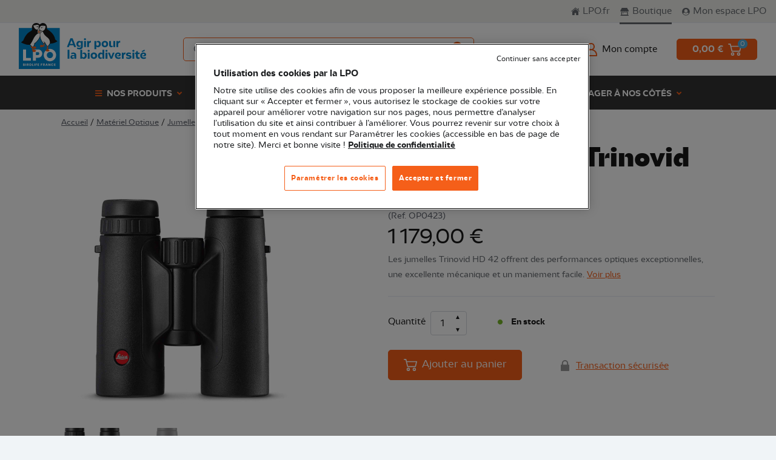

--- FILE ---
content_type: text/html; charset=UTF-8
request_url: https://boutique.lpo.fr/produit/OP0423
body_size: 47296
content:
<!DOCTYPE html>

<html lang="fr">
<head>
    <meta charset="utf-8">
    <meta http-equiv="X-UA-Compatible" content="IE=edge">

    <title>        
    Jumelles Leica Trinovid 10x42 HD
 | Boutique LPO</title>

            

        
                                                
    <meta property="og:title" content="Jumelles Leica Trinovid 10x42 HD"/>

    <meta property="og:description" content="Les jumelles Trinovid HD 42 offrent des performances optiques exceptionnelles, une excellente mécanique et un maniement facile. "/>
    <meta name="description" content="Les jumelles Trinovid HD 42 offrent des performances optiques exceptionnelles, une excellente mécanique et un maniement facile. "/>

    
    <meta name="viewport" content="width=device-width, initial-scale=1, maximum-scale=1, user-scalable=no">
            <meta name="robots" content="max-snippet:-1,INDEX,FOLLOW"/>
    
    <link rel="apple-touch-icon" sizes="180x180"
          href="/bootstrap-theme/images/favicon/apple-touch-icon.66cfc6e4.png">
    <link rel="icon" type="image/png" sizes="32x32"
          href="/bootstrap-theme/images/favicon/favicon-32x32.a34b7bdf.png">
    <link rel="icon" type="image/png" sizes="16x16"
          href="/bootstrap-theme/images/favicon/favicon-16x16.9ff91902.png">
    <link rel="manifest" href="/bootstrap-theme/images/favicon/site.92da0b25.webmanifest">

    <link rel="canonical" href="https://boutique.lpo.fr/produit/OP0423"/>
    <link rel="stylesheet" href="https://cdn.jsdelivr.net/npm/glightbox/dist/css/glightbox.min.css" />
    <meta name="msapplication-TileColor" content="#da532c">
    <meta name="theme-color" content="#ffffff">

            <link rel="stylesheet" href="/bootstrap-theme/app.bbf579e6.css">
<link href="//fonts.googleapis.com/css?family=Poppins:300,400,500,600,700|Caveat:700" rel="stylesheet">




    
    

<script>
    function OptanonWrapper() {
    }

    dataLayer = [{
        'pageType': 'sylius_shop_product_show',
        'site': 'boutique',
        'event': 'dataLayer_ready',
    }];
</script>
<!-- Google Tag Manager -->
<script>(function (w, d, s, l, i) {
        w[l] = w[l] || [];
        w[l].push({
            'gtm.start':
                new Date().getTime(), event: 'gtm.js'
        });
        var f = d.getElementsByTagName(s)[0],
            j = d.createElement(s), dl = l != 'dataLayer' ? '&l=' + l : '';
        j.async = true;
        j.src =
            'https://www.googletagmanager.com/gtm.js?id=' + i + dl;
        f.parentNode.insertBefore(j, f);
    })(window, document, 'script', 'dataLayer', 'GTM-P8W2QL7');</script>
<!-- End Google Tag Manager -->

</head>

<body class="d-flex flex-column min-vh-100 boutique bg-secondary-light">




<!-- Google Tag Manager (noscript) -->
<noscript><iframe src="https://www.googletagmanager.com/ns.html?id=GTM-P8W2QL7"
                  height="0" width="0" style="display:none;visibility:hidden"></iframe></noscript>
<!-- End Google Tag Manager (noscript) -->


    <header>
    <!-- Super Header Desktop -->
    <div class="header-super-wpr js-flow-superheader border-bottom py-lg-2 px-lg-3 d-none d-lg-block"
         style="z-index:5; position:relative">
        <div class="js-domFlow-source header-super" data-flow="js-flow-superheader"
             data-reflow="js-reflow-superheader">
            <div
                class="header-super-links d-flex justify-content-between justify-content-lg-end align-items-center">
                <a href="https://www.lpo.fr"
                   class="font-size-1 d-inline-flex align-items-center text-decoration-none border-right border-lg-right-none mr-3 pr-3 pr-lg-0 flex-grow-1 flex-lg-grow-0">
                    <svg width="15px"    height="20px"    viewBox="0 0 16 14"          version="1.1" xmlns="http://www.w3.org/2000/svg">
    <path fill="currentColor" d="m7.643 2.497 5.262 4.68v5.772c0 .063-.019.411-.4.411H8.77l.007-3.115s.036-.515-.555-.515H6.64c-.5 0-.446.515-.446.515L6.19 13.37h-.127l-.654.001h-.177l-.588.001h-.207l-.623.001h-.201l-.714.001h-.524c-.33 0-.317-.337-.317-.337v-5.86l5.586-4.68ZM7.69-.032 15.13 6.71s-.448.864-1.646 0L7.69 1.512l-6.181 5.23c-1.035.874-1.509 0-1.509 0L7.69-.032ZM13.345 1.5v3.067l-1.485-1.26-.006-1.807h1.49Z" />
</svg>
                    <span class="ml-1">LPO.fr</span>
                </a>

                <a href="/"
                   class="font-size-1 d-none d-lg-inline-flex align-items-center text-decoration-none mr-3 active">
                    <svg width="17.5px"    height="14px"    viewBox="0 0 16 15"          version="1.1" xmlns="http://www.w3.org/2000/svg">
    <path fill="currentColor" d="M1.427 7.77c.732.102 1.43-.33 1.647-1.018 0-.046.036-.093.069-.172.216.712.653 1.15 1.382 1.19.834.05 1.344-.397 1.602-1.193.237.735.69 1.181 1.458 1.196.768.015 1.283-.429 1.532-1.193.24.732.693 1.167 1.458 1.193.765.026 1.284-.432 1.533-1.184.048.122.08.213.12.292.27.628.95.991 1.64.875.705-.125 1.213-.728 1.2-1.424-.02-.192 0-.39 0-.583a.77.77 0 0 0-.114-.356c-.576-.81-1.14-1.633-1.76-2.412a2.062 2.062 0 0 1-.516-1.598c.054-.362-.042-.415-.417-.415H2.73c-.332 0-.395.062-.395.377.01.202.01.404 0 .606a.928.928 0 0 1-.12.403c-.558.89-1.11 1.785-1.7 2.654a2.001 2.001 0 0 0-.382 1.286c.003.733.55 1.357 1.293 1.476Zm4.685.114c.398.384.94.595 1.5.583a1.965 1.965 0 0 0 1.484-.557c1.011.74 2.01.74 3.036 0a2.198 2.198 0 0 0 1.65.543v5.25c.07.01.142.013.214.014h.218c.289 0 .567.02.767.3.22.295.117.622.15.951H.321c-.139-.956.09-1.19 1.247-1.262V8.467c.579-.044 1.13-.116 1.545-.583.392.392.937.604 1.5.583a1.92 1.92 0 0 0 1.499-.583Zm6.2 1.272H3.134v3.864h9.187l-.01-3.864Zm-6.137.44c.069.04.15.061.171.108a.307.307 0 0 1-.018.198.463.463 0 0 1-.117.126 1846.4 1846.4 0 0 1-1.986 1.94c-.09.084-.174.238-.327.095-.153-.142-.042-.256.072-.367.67-.65 1.335-1.307 2.004-1.957.063-.054.13-.101.201-.143Zm-1.398.038c.045-.041.231.017.261.035.03.017.021.175-.02.222-.274.309-.574.583-.874.875a.568.568 0 0 1-.11.064c-.145-.003-.256-.193-.157-.304.284-.309.584-.606.9-.892Z" /></svg>
</svg>
                    <span class="ml-1">Boutique</span>
                </a>

                                    <a href="https://monespace.lpo.fr"
                       class="font-size-1 d-inline-flex align-items-center text-decoration-none flex-grow-1 flex-lg-grow-0">
                        <svg width="15px"    height="14px"    viewBox="0 0 14 15"          version="1.1" xmlns="http://www.w3.org/2000/svg">
    <path d="M.131 7.75c0 1.221.306 2.351.916 3.39a6.852 6.852 0 0 0 2.475 2.475c1.039.61 2.17.916 3.39.916a6.573 6.573 0 0 0 3.391-.916 6.852 6.852 0 0 0 2.475-2.475c.61-1.039.916-2.169.916-3.39a6.573 6.573 0 0 0-.916-3.391 6.852 6.852 0 0 0-2.475-2.475 6.573 6.573 0 0 0-3.39-.916 6.573 6.573 0 0 0-3.391.916A6.852 6.852 0 0 0 1.047 4.36a6.573 6.573 0 0 0-.916 3.39ZM2.1 11.195c.055-.365.205-.688.451-.97a1.75 1.75 0 0 1 .916-.561l.875-.246a3.845 3.845 0 0 0 2.57.957c.967 0 1.823-.32 2.57-.957l.876.246c.364.09.67.278.916.56.246.283.396.606.45.971A5.802 5.802 0 0 1 9.635 13a5.847 5.847 0 0 1-2.722.656A5.847 5.847 0 0 1 4.192 13 5.802 5.802 0 0 1 2.1 11.195Zm1.75-4.758c0-.547.137-1.057.41-1.531a3.008 3.008 0 0 1 1.121-1.121c.474-.274.985-.41 1.531-.41.547 0 1.058.136 1.532.41.474.273.847.647 1.12 1.12.274.475.41.985.41 1.532s-.136 1.057-.41 1.531a3.008 3.008 0 0 1-1.12 1.121c-.474.274-.985.41-1.532.41a3.013 3.013 0 0 1-1.53-.41A3.008 3.008 0 0 1 4.26 7.97a3.013 3.013 0 0 1-.41-1.532Z" fill="currentColor"/>
</svg>
                        <span class="ml-1 my-lpo-space">Mon espace LPO</span>
                    </a>
                            </div>
            <div class="d-none align-items-center font-size-1 link-mobile pl-4">
                <span class="fa fa-arrow-left text-primary mr-2"></span>
                <a href="https://monespace.lpo.fr" class="text-decoration-underline">
                    Retour à Mon Espace
                </a>
            </div>
        </div>
    </div>

    <!-- Logo/Nav -->
    <div class="header navbar-expand-lg">

        <!-- only Mobile -->
        <div class="d-flex d-lg-none justify-content-between align-items-center h-100 bg-white border-bottom">
            <!-- Logo -->
            <div class="header-logo-container col-6 col-lg">
    <!-- Logo Mobile -->
    <div class="js-reflow-headerlogo"></div>
    <!-- End Logo -->
</div>

            <!-- End Logo -->
            <!-- My account/Cart -->
            <div class="js-reflow-headercart header-account-cart-container">
                <div class="js-domFlow-source header-account-cart d-flex align-items-center justify-content-lg-end"
                     data-flow="js-flow-headercart" data-reflow="js-reflow-headercart">
                    <!-- My account -->
                                            <a
                            href="/connect/lpo_sso"
                            class="font-size-1 d-inline-flex align-items-center text-decoration-none text-dark mr-3 mr-lg-5"
                        >
                            <span class="header-account-title d-flex">
                                <svg width="20px"    height="22px"    viewBox="0 0 20 22"     fill="#f55f19"     version="1.1" xmlns="http://www.w3.org/2000/svg">
      <path d="M13.7 10.722A5.996 5.996 0 0 0 10.004 0a5.996 5.996 0 0 0-3.696 10.722A10.004 10.004 0 0 0 0 20v1A1 1 0 0 0 1 22h18a1 1 0 0 0 1-1v-1a10.004 10.004 0 0 0-6.3-9.278ZM6 6.007a4 4 0 0 1 4-3.998 4 4 0 1 1-4 3.998ZM2 20a7.998 7.998 0 0 1 8-7.997c4.418 0 8 3.58 8 7.997H2Z"/>
</svg>
                                <span
                                    class="d-none d-lg-block ml-2 font-weight-medium underline-contrast">Mon compte</span>
                            </span>
                        </a>
                    
                    <!-- Cart -->
                                        <a href="/cart/"
                       class="header-cart-container btn btn-primary">
                        <span id="header-cart-items-total"
                              class="header-cart-price d-none d-lg-inline-block text-white font-weight-bold mr-2 fs-7">
                            0,00 €
                        </span>
                        <span class="header-cart-icon">
                            <svg width="22px"    height="20px"    viewBox="0 0 22 20"     fill="#FFFFFF"     version="1.1" xmlns="http://www.w3.org/2000/svg">
      <path d="M17.42 14.55a2.737 2.737 0 0 0-2.744 2.725A2.737 2.737 0 0 0 17.419 20a2.737 2.737 0 0 0 2.743-2.725 2.737 2.737 0 0 0-2.743-2.725Zm0 3.815a1.095 1.095 0 0 1-1.098-1.09c0-.6.492-1.09 1.097-1.09s1.097.49 1.097 1.09c0 .601-.492 1.09-1.097 1.09ZM21.824 4.02a.824.824 0 0 0-.648-.313H5.08L4.34.628A.822.822 0 0 0 3.538 0H.823A.82.82 0 0 0 0 .817a.82.82 0 0 0 .823.818h2.066L5.564 12.75c.088.368.42.627.8.627h12.81a.822.822 0 0 0 .8-.62l2.002-8.038a.815.815 0 0 0-.15-.7Zm-3.294 7.725H7.014L5.474 5.34h14.652l-1.595 6.403ZM7.46 14.55a2.737 2.737 0 0 0-2.743 2.725A2.737 2.737 0 0 0 7.461 20a2.737 2.737 0 0 0 2.744-2.725A2.737 2.737 0 0 0 7.46 14.55Zm0 3.815a1.095 1.095 0 0 1-1.097-1.09c0-.6.492-1.09 1.097-1.09.606 0 1.098.49 1.098 1.09 0 .601-.492 1.09-1.098 1.09Z"/>
</svg>
                            <span id="header-cart-items" class="badge badge-pill badge-secondary">
                                0
                            </span>
                        </span>
                    </a>
                </div>
            </div>

            <!-- Mobile Menu Toggler -->
            <div class="bg-green-dark header-menu-mobile-toggler py-2 h-100">
                <button class="js-openMenu navbar-toggler shadow-none flex-column align-items-center"
                        data-trigger="menuMobile">
                    <span class="navbar-toggler-icon fas fa-bars text-primary h-100"></span>
                    <span
                        class="header-menu-mobile-title text-uppercase font-bold text-white mt-1">Menu</span>
                </button>

                <button class="js-closeMenu navbar-toggler shadow-none flex-column align-items-center">
                    <span class="navbar-toggler-icon fas fa-times text-primary h-100"></span>
                    <span
                        class="header-menu-mobile-title text-uppercase font-bold text-white mt-1">Fermer</span>
                </button>
            </div>
        </div>

        <div class="js-nav navbar-collapse row w-100 m-0 flex-column flex-lg-row bg-white" id="menuMobile">
            <div class="d-flex flex-column flex-grow-1 bg-white">
                <div class="header-navbar d-flex justify-content-center justify-content-lg-start px-lg-3">
                    <div class="header-navbar-logo d-none d-lg-block">
                        <!-- Logo Desktop -->
                        <div class="js-flow-headerlogo header-logo-container position-relative" style="z-index:5">
                            <div class="js-domFlow-source d-flex" data-flow="js-flow-headerlogo"
                                 data-reflow="js-reflow-headerlogo">
                                <a href="/" class="header-logo">
                                    <svg         viewBox="0 0 881.5 318.1"          version="1.1" xmlns="http://www.w3.org/2000/svg">
        <path style="fill:none;" d="M-54.5-54.5H936v427.2H-54.5V-54.5z"/>
    <path style="fill:#0087CD;" d="M0,34.6h283.5v283.5H0V34.6z"/>
    <path style="fill:#FFFFFF;"
          d="M83.6,242H50.3v-59.3H29v78.2h54.5V242L83.6,242z M118.6,240.3h15.1c15.9,0,28.8-12.9,28.8-28.8  s-12.9-28.8-28.8-28.8H97.3v78.2h21.3V240.3z M118.6,201.6h14.5c4.8,0,8.6,4.4,8.6,9.9s-3.9,9.9-8.6,9.9h-14.5V201.6z M215.4,264.7  c23.7,0,42.9-19.2,42.9-42.9s-19.2-42.9-42.9-42.9s-42.9,19.2-42.9,42.9C172.6,245.5,191.8,264.7,215.4,264.7z M215.4,200.3  c11.9,0,21.5,9.6,21.5,21.5c0,11.9-9.6,21.5-21.5,21.5s-21.5-9.6-21.5-21.5S203.6,200.3,215.4,200.3z M38.8,288  c0.8-0.2,1.5-0.7,2-1.3c0.5-0.6,0.8-1.4,0.8-2.4c0-1.3-0.5-2.3-1.4-3.1S38,280,36.3,280H29v16.4h7.6c1.7,0,3-0.4,4-1.2  c0.9-0.8,1.4-1.9,1.4-3.2c0-1-0.3-1.8-0.9-2.5C40.6,288.7,39.8,288.2,38.8,288z M32.9,283.2h2.6c0.7,0,1.2,0.1,1.5,0.4  c0.3,0.3,0.5,0.7,0.5,1.3s-0.2,1-0.5,1.3c-0.3,0.3-0.8,0.4-1.5,0.4h-2.6V283.2L32.9,283.2z M37.4,292.7c-0.4,0.3-0.9,0.5-1.6,0.5  h-2.9v-3.6h2.9c0.7,0,1.2,0.2,1.6,0.5s0.6,0.8,0.6,1.4C38,292,37.8,292.4,37.4,292.7L37.4,292.7z M215.1,290.2l-6.7-10.1h-4v16.4h4  v-10.1l6.7,10.1h4V280h-4V290.2z M46.6,296.4h4V280h-4V296.4z M231.9,283.5c0.8,0,1.4,0.2,2,0.5c0.6,0.4,1.1,0.9,1.4,1.6h4.4  c-0.5-1.8-1.4-3.2-2.8-4.2c-1.4-1-3-1.5-5-1.5c-1.6,0-3,0.4-4.2,1.1c-1.2,0.7-2.2,1.7-2.9,3c-0.7,1.3-1,2.7-1,4.3c0,1.6,0.4,3,1,4.3  c0.7,1.2,1.7,2.3,2.9,3c1.2,0.7,2.7,1.1,4.2,1.1c1.9,0,3.6-0.5,5-1.5s2.3-2.4,2.8-4.2h-4.4c-0.3,0.7-0.8,1.2-1.4,1.6s-1.3,0.5-2,0.5  c-1.2,0-2.2-0.4-3-1.3s-1.1-2-1.1-3.4s0.4-2.6,1.1-3.4S230.6,283.5,231.9,283.5z M244.4,296.4h10v-3.2h-6v-3.6h5.3v-3.1h-5.3v-3.3h6  V280h-10V296.4z M84,281.1c-1.3-0.7-2.8-1-4.5-1h-6.1v16.4h6.1c1.7,0,3.2-0.3,4.5-1c1.3-0.7,2.3-1.6,3-2.9c0.7-1.2,1.1-2.7,1.1-4.3  c0-1.6-0.4-3-1.1-4.3C86.2,282.7,85.2,281.7,84,281.1L84,281.1z M82.7,291.7c-0.8,0.8-2,1.2-3.5,1.2h-1.9v-9.5h1.9  c1.5,0,2.7,0.4,3.5,1.3c0.8,0.8,1.3,2,1.3,3.5C84,289.7,83.5,290.9,82.7,291.7z M189.9,280l-5.9,16.4h4.2l1-2.9h6.1l1,2.9h4.2  l-5.9-16.4H189.9z M190.1,290.4l2-6l2,6H190.1z M115.2,296.4h4v-6.6h5v-3.1h-5v-3.5h6.7V280h-10.6L115.2,296.4L115.2,296.4z   M152.5,296.4h4v-6.6h5v-3.1h-5v-3.5h6.7V280h-10.6V296.4L152.5,296.4z M106,296.4h4V280h-4V296.4z M130.3,296.4h10v-3.2h-6v-3.6  h5.3v-3.1h-5.3v-3.3h6V280h-10V296.4L130.3,296.4z M67.6,288.1c0.6-0.9,0.9-1.8,0.9-2.9c0-1-0.2-1.8-0.7-2.6s-1.1-1.4-2-1.9  s-2-0.7-3.3-0.7h-6.7v16.4h4v-6.2h1l3.4,6.2h4.5l-3.8-6.5C66.1,289.6,67,289,67.6,288.1z M63.9,286.9c-0.4,0.4-0.9,0.5-1.6,0.5h-2.5  v-4h2.5c0.7,0,1.3,0.2,1.6,0.5c0.4,0.4,0.6,0.9,0.6,1.5C64.5,286,64.3,286.5,63.9,286.9L63.9,286.9z M179.3,288.1  c0.6-0.9,0.9-1.8,0.9-2.9c0-1-0.2-1.8-0.7-2.6c-0.5-0.8-1.1-1.4-2-1.9s-2-0.7-3.3-0.7h-6.7v16.4h4v-6.2h1l3.4,6.2h4.5l-3.8-6.5  C177.8,289.6,178.7,289,179.3,288.1z M175.6,286.9c-0.4,0.4-0.9,0.5-1.6,0.5h-2.5v-4h2.5c0.7,0,1.3,0.2,1.6,0.5  c0.4,0.4,0.6,0.9,0.6,1.5C176.2,286,176,286.5,175.6,286.9L175.6,286.9z M96.6,280h-4v16.4h9.2v-3.1h-5.2V280L96.6,280z"/>
    <path style="fill:#191919;"
          d="M252,113.8c-4.4-32.3-32.8-57.2-53.3-69.3c-2.3-1.4-3.8-3.9-3.7-6.6c0.3-10.2-0.4-18-4.8-25.1  c-5.5-9-18-15.7-31.8-11.2c-6.1,2-10.5,5.5-13.5,8.7c-0.7-0.8-1.5-1.6-2.3-2.4c-6.4-5.8-16-8.7-25.7-7.8c-8,0.7-16.1,5.6-20.9,12.6  c-3.8,5.5-7.6,14.9-3.9,28.5c1.6,6.1-2.3,11.5-12.4,16.9c-30.1,16.2-42.7,48-48,61.6c0,0-15.3,14-16.2,14.8  c9.3,4.9,39.2,19.4,60.5,16c3,2.7,11.5,10.4,16.4,14.3c0.7,0.4,2.5,0.7,4.5,0.7c2.4,0,5.2-0.5,6.5-2.4l0.4-0.6  c0.6-1.1,1.2-2.9,2.2-5.7c1.8-5.3,4.6-13.3,7.7-16.4c6.2-5.6,26-23.7,33.3-43.6c5,29,24,45.6,24,45.6l7.2-0.2l1.7-5.4  c12.9,22.8,14.2,23.2,14.8,23.4c0.2,0.1,0.6,0.1,0.9,0.2l8.1-0.2c0.1,0,0.3-0.1,0.4-0.1c2.4-0.7,8.4-10.1,13.1-18.2  c8.1,0.7,30.7-0.7,50.1-15.6C266.5,125.7,252,113.8,252,113.8L252,113.8z"/>
    <path style="fill:#FFFFFF;"
          d="M130.4,73.8c-29.5,19.9-33.5,55.3-52.3,75.3c3.5,3.2,14.4,13,15.5,13.6c0.9,0.4,6.5,0.7,7.6-0.9  c0.5-0.7,1.3-3.1,2.2-5.7c1.6-4.5,3.5-10.2,6-14.2c-2.5,0.8-5,1.2-7.5,0.8c8.9-1.3,17.4-9.9,31.8-27.4c5.3-7.5,10.4-15.1,12.2-24.7  c-0.2-4.8-0.6-11.6,0.5-21C140.1,71.9,134.5,72.9,130.4,73.8z M194.8,97.6c-10.1-8.2-21.5-17.5-29.6-40.3l-2.4,0.8  c-3.7,6.3-11.6,9.2-13.6,10.2c-6.8,42.1,19.1,68.3,22.5,71.5l4.3-0.1l2.3-7.2c-3.4-0.8-6.7-2.3-10-6.3c3.5,2.1,7,3.3,10.7,4.1  l1.5,2.6c6.2,11,13.4,23.2,14.9,24.8c2.2,0.4,6.4,0.2,7.7-0.2c1.1-0.6,5.6-6.8,12-17.7l0.3-0.4C216.4,112.5,202.3,103.8,194.8,97.6  L194.8,97.6z M117.9,43.1c4,1.9,8.2,2.7,12.1,2.7c2.1-6.8,5.3-10.9,6.2-11.9c0.2-0.7,0.6-1.3,1-1.9l0,0c0,0,0.4-2.6,0.4-6.3  c0-2.2,0.7-4.9,2.1-7.7c-1.1-1.4-2.4-2.5-3.7-3.4c-5.9-3.8-13.6-1.8-20.9,0c-4.9,1.2-9.6,2.4-13.7,1.9  C103.7,29.9,109.3,38.9,117.9,43.1L117.9,43.1z M160.5,53.7c0.8,0.2,3.8,1.1,3.8,1.1s0.2,0,0.4,0l2.2-0.6c5.7-2,10.1-5.8,13.3-11.6  c5-9.2,5-20,4.6-22.8c-3.4,0.5-7.4,0.1-11.7-0.5c-14.8-2.1-26.2-0.7-29.8,15.8C141.7,45.4,150,50.2,160.5,53.7z M160.8,56.5  c-4.4-1.4-21.4-5.5-20.3-20.8c0-1.7-0.4-3.1-1.2-2.3c-0.5,0.4-0.9,1.7-0.9,1.7s-12,13.3-6.2,35.6c2.6-0.5,9-1.9,15.3-4.5  C154.3,63.5,158.9,60.1,160.8,56.5z"/>
    <path style="fill:#F55F19;"
          d="M140.1,58.1c-2.7-2.4-4.4-5.7-5-9.7c-1.4,4.8-2,11.1-0.5,18.7c3.1-0.7,9.6-2.5,15.1-5.2  C146,61.7,142.6,60.4,140.1,58.1z M114.5,179.2l6.8-8.6l-6.2-8.9l-11.4,0.9l-0.4,0.6c-1.3,1.9-4.1,2.4-6.5,2.4c-2,0-3.8-0.3-4.5-0.7  c-2.3-1.8-5.3-4.4-8.2-6.9l0.2,12.2l8.1,2.4l-0.5,9.3l0,0.2l5.3,18.6l16.7-1.4l7-9.7c0,0-20.3-8.5-22.4-9.7l1.1-5L114.5,179.2  L114.5,179.2z M202.7,178.1l0.8-17.9l-8.1,0.2c0.1,2.9,0.2,11.7,0.2,17.7l-11.8,14.8l14.9,4.5l15.1-4.5L202.7,178.1L202.7,178.1z   M172,154.3l-19.8-3.4l-6.4,8.8l5.8,8.6l25.4-6.9l1.1-19.3l-7.2,0.2L172,154.3L172,154.3z"/>
    <path style="fill:#191919;"
          d="M130.7,21.8c-0.3,0.5-1.2,3.1-1.9,3c-3.5-0.6-8.6-1.2-12.2-1.8c-0.7-0.1-0.9,0-0.3,0.2  c4.9,1.7,10.2,3,14.8,5.3c0.9,0.3,2-0.2,2.2-1.1c0.3-1.4-0.6-6.3-0.6-6.3L130.7,21.8L130.7,21.8z M138.2,42.7  c-0.5,5.6,0.9,10.2,4,13c3.2,2.9,8,3.7,13.1,2.3C145.9,54.6,140.2,49.4,138.2,42.7z M170.3,26.9c-3.3,1.5-8.1,3.3-11.4,4.7  c-0.6,0.3-2.1-2-2.6-2.4l-2.1-0.3c0,0,0.3,5,1,6.3c0.4,0.8,1.5,1,2.4,0.5c3.8-3.3,8.7-5.9,13-8.7C171.2,26.6,171,26.6,170.3,26.9z"/>
    <path style="fill:#0087CD;"
          d="M688.7,147.2c0-6.3,3-11.9,9.8-11.9c1.1,0,2.2,0.1,3.2,0.4l0.3-11.8c-0.9-0.1-1.8-0.2-2.7-0.2  c-5.2,0-9.6,2.7-12.2,7.2l-0.2-6.2H676v41.9h12.7L688.7,147.2L688.7,147.2z M667.1,124.7h-12.7v41.9h12.7V124.7z M873.3,193  l-3.7-8.5l-18.9,10.5l2.6,5.7L873.3,193z M536.5,163.3c3,2.7,7.6,4.3,12,4.3c11.5,0,19.5-9.8,19.5-22.6c0-12.2-6.8-21.3-17.5-21.3  c-4.7,0-10,2.7-12,8v2.8c1.7-1.2,3.9-2.1,6.8-2.1c6.4,0,9.9,5,9.9,12c0,7.4-3.9,13-10.3,13c-3.4,0-6.5-1.5-8.4-4.3v-28.4h-12.7V181  h12.7V163.3L536.5,163.3z M451.8,166.6h12.7v-41.9h-12.7V166.6z M640.2,167.6c4.6,0,10.3-2.7,12.3-8v-2.8c-1.7,1.3-3.8,2.1-6.3,2.1  c-5.9,0-8.1-3.9-8.1-10v-24.2h-12.7v25.5C625.3,160.5,629.3,167.6,640.2,167.6L640.2,167.6z M458.2,118.7c4.3,0,7.2-2.7,7.2-6.8  c0-4-2.9-6.6-7.2-6.6c-4.3,0-7.2,2.6-7.2,6.6C451,116,453.9,118.7,458.2,118.7z M519.9,204.2c-13.1,0-22.5,8.2-22.5,21.7  c0,13.7,9.4,22.1,22.5,22.1c13.2,0,22.5-8.5,22.5-22.1C542.4,212.5,533.1,204.2,519.9,204.2z M519.9,237.8c-6,0-9.8-4.8-9.8-11.8  c0-6.8,3.9-11.5,9.8-11.5s9.8,4.7,9.8,11.5C529.7,232.9,525.8,237.8,519.9,237.8z M618.5,145.5c0-13.4-9.3-21.7-22.5-21.7  c-13.1,0-22.5,8.2-22.5,21.7c0,13.7,9.4,22.1,22.5,22.1C609.2,167.6,618.5,159.2,618.5,145.5z M596,157.3c-6,0-9.8-4.8-9.8-11.8  c0-6.8,3.9-11.5,9.8-11.5s9.8,4.7,9.8,11.5C605.9,152.5,602,157.3,596,157.3z M477.5,247h12.7v-41.9h-12.7V247z M607.1,185.8  c-4.3,0-7.2,2.6-7.2,6.6c0,4.1,3,6.8,7.2,6.8c4.3,0,7.2-2.7,7.2-6.8C614.4,188.3,611.5,185.8,607.1,185.8z M579.3,208.5  c-3-2.7-7.6-4.3-11.9-4.3c-11.5,0-19.5,9.8-19.5,22.6c0,12.2,6.8,21.3,17.5,21.3c4.7,0,9.9-2.7,11.9-8v-2.8  c-1.7,1.2-3.9,2.1-6.8,2.1c-6.3,0-9.8-5-9.8-12.1c0-7.3,3.9-12.9,10.3-12.9c3.4,0,6.4,1.5,8.4,4.3v28.4H592v-61.7h-12.7V208.5  L579.3,208.5z M640.3,234l-10.5-28.8h-12.2l17.2,41.9h11.1l17.1-41.9h-12.2L640.3,234L640.3,234z M483.8,185.8  c-4.3,0-7.2,2.6-7.2,6.6c0,4.1,3,6.8,7.2,6.8c4.3,0,7.2-2.7,7.2-6.8C491.1,188.3,488.1,185.8,483.8,185.8z M499.4,123.8  c-0.9-0.1-1.8-0.2-2.7-0.2c-5.2,0-9.6,2.7-12.2,7.2l-0.2-6.2h-10.9v41.9h12.7v-19.4c0-6.3,3-11.9,9.8-11.9c1.1,0,2.2,0.1,3.2,0.4  L499.4,123.8L499.4,123.8z M600.8,247h12.7v-41.9h-12.7V247z M824.4,194.9h-10.3l-1.8,10.3h-7.1v9.4h6.4V233  c0,10.3,4.6,15.1,14.6,15.1c4.3,0,7.9-0.7,10.4-1.5l-0.3-9.7c-1.5,0.6-3.5,1-5.9,1c-4.3,0-6.1-2.3-6.1-7.2v-16h12.5v-9.4h-12.5  L824.4,194.9L824.4,194.9z M793.5,185.8c-4.3,0-7.2,2.6-7.2,6.6c0,4.1,3,6.8,7.2,6.8c4.3,0,7.2-2.7,7.2-6.8  C800.7,188.3,797.8,185.8,793.5,185.8z M687.1,224.6c-2.2,0-4.9-0.5-6.8-1.6v2.7c2.8,3.6,7.1,5.1,11.6,5.1c7.1,0,14.2-3.8,14.2-11.7  c0-11.2-9.5-14.9-19-14.9c-12.9,0-21.5,8.5-21.5,21.4c0,14.8,9.6,22.5,23.8,22.5c5.2,0,11.2-1,15.7-3.7l-1.4-8.8  c-3.8,1.9-8,3-12.2,3c-8.5,0-13.7-4-13.7-12.9c0-6,2.6-12.4,9.5-12.4c3.9,0,7.3,1.6,7.3,5.9C694.5,223.1,690.4,224.6,687.1,224.6  L687.1,224.6z M866.8,238.6c-8.5,0-13.7-4-13.7-12.9c0-6,2.6-12.4,9.5-12.4c3.9,0,7.3,1.6,7.3,5.9c0,3.9-4.2,5.4-7.4,5.4  c-2.2,0-4.9-0.5-6.8-1.6v2.7c2.8,3.6,7.1,5.1,11.6,5.1c7.1,0,14.2-3.8,14.2-11.7c0-11.2-9.5-14.9-19-14.9  c-12.9,0-21.5,8.5-21.5,21.4c0,14.8,9.6,22.5,23.8,22.5c5.2,0,11.2-1,15.7-3.7l-1.4-8.8C875.2,237.5,871,238.6,866.8,238.6  L866.8,238.6z M787.2,247h12.7v-41.9h-12.7L787.2,247L787.2,247z M755,216.9c0-3.5,4.2-3.9,6.9-3.9c4.4,0,10.3,1.9,13.7,3.9l1.3-8.9  c-4.6-2.5-9.7-3.8-14.9-3.8c-9.5,0-19,2.9-19,13.6c0,16.4,25,10.3,25,17.2c0,3.5-4.7,3.9-7.2,3.9c-5.8,0-11.6-1.1-16.7-4l-0.6,9.3  c5.3,2.8,11.3,3.9,17.3,3.9c9.1,0,19.5-2.6,19.5-13.6C780.2,217.6,755,224.3,755,216.9L755,216.9z M724.5,211.4l-0.2-6.2h-10.9V247  h12.7v-19.4c0-6.3,3-11.9,9.8-11.9c1.1,0,2.2,0.1,3.2,0.4l0.3-11.8c-0.9-0.1-1.8-0.2-2.7-0.2C731.5,204.1,727.1,206.9,724.5,211.4  L724.5,211.4z M383.2,166.6h13.6l-24.3-60.9h-15L333,166.6h13.6l4.8-12.6h27L383.2,166.6L383.2,166.6z M355,143.9l9.8-25.6l9.9,25.6  H355z M338,247h12.7v-61.6H338V247z M377.5,204.2c-5.1,0-10.1,1-14.7,3.5l1.2,9c3.6-2.2,7.7-3.3,11.8-3.3c5.5,0,9.8,2.5,9.8,8.6v0.7  c-3.2-0.7-6.4-1.1-9.8-1.1c-9.6,0-18.4,3.3-18.4,13.3c0,7.6,5.4,13.1,13.3,13.1c5.3,0,10.8-2.6,13-8.4v-2.8c-1.9,1.5-5.1,2.4-8,2.4  c-3.8,0-6.5-1.7-6.5-5.2c0-4.1,3.9-5.6,8.7-5.6c2.5,0,5.1,0.3,7.7,0.9V247H398v-23.8C398,209.8,390,204.2,377.5,204.2L377.5,204.2z   M452.8,204.2c-4.7,0-10,2.7-12,8v2.8c1.7-1.2,3.9-2.1,6.8-2.1c6.4,0,9.9,5,9.9,12c0,7.4-3.9,13-10.3,13c-3.4,0-6.5-1.5-8.4-4.3  v-48.1h-12.7V247h11.8l0.1-3.9c3,3.1,8.1,4.9,12.8,4.9c11.5,0,19.5-9.8,19.5-22.6C470.3,213.2,463.6,204.2,452.8,204.2L452.8,204.2z   M443,160.1v-35.4h-11.8l-0.1,3.9c-3.4-3.2-8.3-4.8-12.6-4.8c-11.6,0-19.6,9.3-19.6,21.3c0,11.6,6.7,20.1,17.5,20.1  c4.7,0,10-2.7,12-8v-2.8c-1.7,1.2-3.9,2.1-6.8,2.1c-6.4,0-9.9-4.5-9.9-10.9c0-6.7,3.9-11.7,10.4-11.7c3.3,0,6.4,1.5,8.4,4.2v23.7  c0,7.9-7,10.1-13.7,10.1c-4.2,0-8.7-1.1-12.6-3l-1,9.7c5.1,2.3,10.6,3.4,16.2,3.4C434.2,182,443,175.9,443,160.1L443,160.1z"/>
</svg>

                                </a>
                            </div>
                        </div>
                        <!-- End Logo -->
                    </div>
                    <div class="w-100 row justify-content-lg-between align-items-center py-4 ml-lg-3" style="z-index:4">
                        <!-- Header search bar -->
                        <div class="header-search-container col-12 col-lg-6 px-0">
                                                        <div class="ui form items">
    <form name="monsieurbiz_searchplugin_search" class="ui search item category"
          action="/search"
          tabindex="-1"
          method="POST">

            
        <div class="position-relative d-flex align-items-center">
            <input
                type="search" name="monsieurbiz_searchplugin_search[query]" id="monsieurbiz_searchplugin_search_query"
                required
                class="bg-white border border-orange py-2 px-3 font-size-1 text-gray-dark w-100 rounded"
                value=""
                placeholder="Que recherchez vous ?"
            />

            <button id="monsieurbiz_searchplugin_search_submit" name="monsieurbiz_searchplugin_search[submit]" type="submit"
                    title="Lancer la recherche"
                    class="ui primary button submit position-absolute right-0 mr-3 mt-n1 text-primary btn-unstyled bg-white">
                <svg width="20px"    height="20px"    viewBox="0 0 512 512"     fill="#f55f19"     version="1.1" xmlns="http://www.w3.org/2000/svg">
        <path
        d="M500.3 443.7l-119.7-119.7c27.22-40.41 40.65-90.9 33.46-144.7C401.8 87.79 326.8 13.32 235.2 1.723C99.01-15.51-15.51 99.01 1.724 235.2c11.6 91.64 86.08 166.7 177.6 178.9c53.8 7.189 104.3-6.236 144.7-33.46l119.7 119.7c15.62 15.62 40.95 15.62 56.57 0C515.9 484.7 515.9 459.3 500.3 443.7zM79.1 208c0-70.58 57.42-128 128-128s128 57.42 128 128c0 70.58-57.42 128-128 128S79.1 278.6 79.1 208z"/>
</svg>
            </button>
        </div>
            </form>

                        </div>

                        </div>

                        <!-- My account/Cart -->
                        <div class="js-flow-headercart col-lg-6"></div>
                    </div>
                </div>

                <!-- Main nav -->
                
    <!-- cache key "custom;common;header;menu;20221017;1" generated at 2026-01-15 09:00:05 -->
                        
    <nav
        class="navbar navbar-expand-lg row px-3 px-lg-5 py-lg-3 flex-grow-1 align-items-start">
                    <ul class="js-nav-menu navbar-nav d-flex justify-content-center pe-0 mx-auto">
                                <li class="nav-item dropdown mb-3 mb-lg-0">
                    <a href="#"
                       id="dropdownProducts"
                       class="dropdown-toggle dropdown-product d-inline-flex align-items-center justify-content-between w-100 text-decoration-none font-bold text-uppercase font-size-1"
                       role="button"
                       data-bs-toggle="dropdown"
                       aria-haspopup="true" aria-expanded="false"
                    >
                        <span class="fas fa-bars text-primary mr-2 d-none d-lg-block"></span>
                        <span class="">Nos produits</span>
                        <span class="fas fa-angle-down text-primary ml-2 d-none d-lg-inline-block"></span>
                        <span class="fas fa-angle-right ml-2 d-lg-none"></span>
                    </a>

                    <div class="dropdown-menu p-0" aria-labelledby="dropdownProducts">
                        <div class="dropdown-menu-container d-flex bg-white shadow">
                                                        <aside class="dropdownMenu shadow py-lg-3 js-nav-sub">
                                <a href="#" role="button"
                                   class="js-closeSlide d-lg-none px-3 pb-3 text-primary text-decoration-none">
                                    <span class="fas fa-angle-left mr-2"></span>
                                    <span class="text-uppercase font-bold">Nos produits</span>
                                </a>
                                <ul class="list-unstyled">
                                                                            <li
                                            data-toggler="nos_produits_jardin_doiseaux"
                                            class="dropdownMenu-item dropdown-item menu-toggler active pt-0 pb-3 py-lg-3 font-size-1 align-items-center d-flex justify-content-between text-dark font-bold"
                                            tabindex="-1">
                                            <div class="d-flex align-items-center">
                                                                                                    <img class="picto mr-1" width="30"
                                                         src="/media/uploads/images/taxons/Icon_jardin.svg"
                                                         alt=""/>
                                                                                                <span class="dropdown-item-title">
                                            Jardin d&#039;oiseaux
                                        </span>
                                            </div>
                                            <span class="fas fa-angle-right ml-1"></span>
                                        </li>
                                                                            <li
                                            data-toggler="nos_produits_materiel_optique"
                                            class="dropdownMenu-item dropdown-item menu-toggler  pt-0 pb-3 py-lg-3 font-size-1 align-items-center d-flex justify-content-between text-dark font-bold"
                                            tabindex="-1">
                                            <div class="d-flex align-items-center">
                                                                                                    <img class="picto mr-1" width="30"
                                                         src="/media/uploads/images/taxons/Icon_optique.svg"
                                                         alt=""/>
                                                                                                <span class="dropdown-item-title">
                                            Matériel Optique
                                        </span>
                                            </div>
                                            <span class="fas fa-angle-right ml-1"></span>
                                        </li>
                                                                            <li
                                            data-toggler="nos_produits_Édition"
                                            class="dropdownMenu-item dropdown-item menu-toggler  pt-0 pb-3 py-lg-3 font-size-1 align-items-center d-flex justify-content-between text-dark font-bold"
                                            tabindex="-1">
                                            <div class="d-flex align-items-center">
                                                                                                    <img class="picto mr-1" width="30"
                                                         src="/media/uploads/images/taxons/Icon_edition.svg"
                                                         alt=""/>
                                                                                                <span class="dropdown-item-title">
                                            Édition
                                        </span>
                                            </div>
                                            <span class="fas fa-angle-right ml-1"></span>
                                        </li>
                                                                            <li
                                            data-toggler="nos_produits_enfants"
                                            class="dropdownMenu-item dropdown-item menu-toggler  pt-0 pb-3 py-lg-3 font-size-1 align-items-center d-flex justify-content-between text-dark font-bold"
                                            tabindex="-1">
                                            <div class="d-flex align-items-center">
                                                                                                    <img class="picto mr-1" width="30"
                                                         src="/media/uploads/images/taxons/Icon_jeunesse.svg"
                                                         alt=""/>
                                                                                                <span class="dropdown-item-title">
                                            Enfants
                                        </span>
                                            </div>
                                            <span class="fas fa-angle-right ml-1"></span>
                                        </li>
                                                                            <li
                                            data-toggler="nos_produits_multimedia"
                                            class="dropdownMenu-item dropdown-item menu-toggler  pt-0 pb-3 py-lg-3 font-size-1 align-items-center d-flex justify-content-between text-dark font-bold"
                                            tabindex="-1">
                                            <div class="d-flex align-items-center">
                                                                                                    <img class="picto mr-1" width="30"
                                                         src="/media/uploads/images/taxons/Icon_multimedia.svg"
                                                         alt=""/>
                                                                                                <span class="dropdown-item-title">
                                            Multimédia
                                        </span>
                                            </div>
                                            <span class="fas fa-angle-right ml-1"></span>
                                        </li>
                                                                            <li
                                            data-toggler="nos_produits_papeterie"
                                            class="dropdownMenu-item dropdown-item menu-toggler  pt-0 pb-3 py-lg-3 font-size-1 align-items-center d-flex justify-content-between text-dark font-bold"
                                            tabindex="-1">
                                            <div class="d-flex align-items-center">
                                                                                                    <img class="picto mr-1" width="30"
                                                         src="/media/uploads/images/taxons/Icon_papeterie.svg"
                                                         alt=""/>
                                                                                                <span class="dropdown-item-title">
                                            Papeterie
                                        </span>
                                            </div>
                                            <span class="fas fa-angle-right ml-1"></span>
                                        </li>
                                                                            <li
                                            data-toggler="nos_produits_Écoproduits"
                                            class="dropdownMenu-item dropdown-item menu-toggler  pt-0 pb-3 py-lg-3 font-size-1 align-items-center d-flex justify-content-between text-dark font-bold"
                                            tabindex="-1">
                                            <div class="d-flex align-items-center">
                                                                                                    <img class="picto mr-1" width="30"
                                                         src="/media/uploads/images/taxons/Icon_eco.svg"
                                                         alt=""/>
                                                                                                <span class="dropdown-item-title">
                                            Écoproduits
                                        </span>
                                            </div>
                                            <span class="fas fa-angle-right ml-1"></span>
                                        </li>
                                                                            <li
                                            data-toggler="nos_produits_randonnee_et_observations"
                                            class="dropdownMenu-item dropdown-item menu-toggler  pt-0 pb-3 py-lg-3 font-size-1 align-items-center d-flex justify-content-between text-dark font-bold"
                                            tabindex="-1">
                                            <div class="d-flex align-items-center">
                                                                                                    <img class="picto mr-1" width="30"
                                                         src="/media/uploads/images/taxons/Icon_rando.svg"
                                                         alt=""/>
                                                                                                <span class="dropdown-item-title">
                                            Randonnée et observations
                                        </span>
                                            </div>
                                            <span class="fas fa-angle-right ml-1"></span>
                                        </li>
                                                                    </ul>
                            </aside>
                            
                            <div id="menu-level-three-four" class="dropdownSubmenu px-3 py-lg-5 position-relative">
                                                                                                    <div id="nos_produits_jardin_doiseaux"
                                         class="dropdownSubmenu-container active flex-column justify-content-between">
                                        <a href="#" role="button"
                                           class="js-closeSlideSub d-lg-none mb-3 text-primary text-decoration-none">
                                            <span class="fas fa-angle-left mr-2"></span>
                                            <span class="font-bold">Jardin d&#039;oiseaux</span>
                                        </a>
                                                                                    <div
                                                class="d-flex flex-column d-lg-inline-block list-unstyled dropdown pl-4 pb-2 col-12">
                                                                                                                                                                                                <div
                                                    class="dropdownSubmenu-item d-flex justify-content-between text-dark text-decoration-none mb-3 mb-lg-1 font-size-1 font-bold dropdown-toggle"
                                                    id="dropdownList" data-bs-toggle="dropdown" aria-expanded="false">
                                                    Nichoirs
                                                    <span class="fas fa-angle-down ml-1 d-lg-none"></span>
                                                </div>

                                                                                                <ul class="dropdown-menu py-0 pl-2 pl-lg-0">
                                                                                                                                                                        <li class="pb-3 pb-lg-0">
                                                                <a class="menu-level-four-item text-gray-dark text-decoration-none align-items-baseline d-flex"
                                                                   href="/categorie/jardin-d-oiseaux/nichoirs/nichoirs-32-34-mm"
                                                                >
                                                                    <span
                                                                        class="fas fa-angle-right text-primary mr-1"></span>
                                                                    <span class="text">Nichoirs 32-34 mm</span>
                                                                </a>
                                                            </li>
                                                                                                                                                                                                                                <li class="pb-3 pb-lg-0">
                                                                <a class="menu-level-four-item text-gray-dark text-decoration-none align-items-baseline d-flex"
                                                                   href="/categorie/jardin-d-oiseaux/nichoirs/nichoirs-28-29-mm"
                                                                >
                                                                    <span
                                                                        class="fas fa-angle-right text-primary mr-1"></span>
                                                                    <span class="text">Nichoirs 28-29 mm</span>
                                                                </a>
                                                            </li>
                                                                                                                                                                                                                                <li class="pb-3 pb-lg-0">
                                                                <a class="menu-level-four-item text-gray-dark text-decoration-none align-items-baseline d-flex"
                                                                   href="/categorie/jardin-d-oiseaux/nichoirs/nichoirs-semi-cavernicoles"
                                                                >
                                                                    <span
                                                                        class="fas fa-angle-right text-primary mr-1"></span>
                                                                    <span class="text">Nichoirs semi-cavernicoles</span>
                                                                </a>
                                                            </li>
                                                                                                                                                                                                                                <li class="pb-3 pb-lg-0">
                                                                <a class="menu-level-four-item text-gray-dark text-decoration-none align-items-baseline d-flex"
                                                                   href="/categorie/jardin-d-oiseaux/nichoirs/nichoirs-modulables"
                                                                >
                                                                    <span
                                                                        class="fas fa-angle-right text-primary mr-1"></span>
                                                                    <span class="text">Nichoirs modulables</span>
                                                                </a>
                                                            </li>
                                                                                                                                                                                                                                <li class="pb-3 pb-lg-0">
                                                                <a class="menu-level-four-item text-gray-dark text-decoration-none align-items-baseline d-flex"
                                                                   href="/categorie/jardin-d-oiseaux/nichoirs/nichoirs-specifiques"
                                                                >
                                                                    <span
                                                                        class="fas fa-angle-right text-primary mr-1"></span>
                                                                    <span class="text">Nichoirs spécifiques</span>
                                                                </a>
                                                            </li>
                                                                                                                                                                                                                                <li class="pb-3 pb-lg-0">
                                                                <a class="menu-level-four-item text-gray-dark text-decoration-none align-items-baseline d-flex"
                                                                   href="/categorie/jardin-d-oiseaux/nichoirs/nichoirs-rapaces"
                                                                >
                                                                    <span
                                                                        class="fas fa-angle-right text-primary mr-1"></span>
                                                                    <span class="text">Nichoirs rapaces</span>
                                                                </a>
                                                            </li>
                                                                                                                                                                                                                                <li class="pb-3 pb-lg-0">
                                                                <a class="menu-level-four-item text-gray-dark text-decoration-none align-items-baseline d-flex"
                                                                   href="/categorie/jardin-d-oiseaux/nichoirs/nichoirs-hirondelles-et-martinets"
                                                                >
                                                                    <span
                                                                        class="fas fa-angle-right text-primary mr-1"></span>
                                                                    <span class="text">Nichoirs hirondelles et martinets</span>
                                                                </a>
                                                            </li>
                                                                                                                                                                                                                                <li class="pb-3 pb-lg-0">
                                                                <a class="menu-level-four-item text-gray-dark text-decoration-none align-items-baseline d-flex"
                                                                   href="/categorie/jardin-d-oiseaux/nichoirs/accessoires-et-entretien-nichoirs"
                                                                >
                                                                    <span
                                                                        class="fas fa-angle-right text-primary mr-1"></span>
                                                                    <span class="text">Accessoires et entretien nichoirs</span>
                                                                </a>
                                                            </li>
                                                                                                                                                                <a class="dropdown-link d-flex d-lg-none justify-content-between text-dark text-decoration-none mb-3 mb-lg-1 font-size-1 font-bold"
                                                       href="/categorie/jardin-d-oiseaux/nichoirs">
                                                        Voir tout
                                                    </a>
                                                </ul>

                                                <a class="dropdown-link d-none d-lg-flex justify-content-between text-dark text-decoration-none mb-3 mb-lg-1 font-size-1 font-bold"
                                                   href="/categorie/jardin-d-oiseaux/nichoirs">
                                                    Voir tout
                                                </a>
                                                                                            </div>
                                                                                    <div
                                                class="d-flex flex-column d-lg-inline-block list-unstyled dropdown pl-4 pb-2 col-12">
                                                                                                                                                                                                <div
                                                    class="dropdownSubmenu-item d-flex justify-content-between text-dark text-decoration-none mb-3 mb-lg-1 font-size-1 font-bold dropdown-toggle"
                                                    id="dropdownList" data-bs-toggle="dropdown" aria-expanded="false">
                                                    Mangeoires
                                                    <span class="fas fa-angle-down ml-1 d-lg-none"></span>
                                                </div>

                                                                                                <ul class="dropdown-menu py-0 pl-2 pl-lg-0">
                                                                                                                                                                        <li class="pb-3 pb-lg-0">
                                                                <a class="menu-level-four-item text-gray-dark text-decoration-none align-items-baseline d-flex"
                                                                   href="/categorie/jardin-d-oiseaux/mangeoires/mangeoires-silos-et-tubulaires"
                                                                >
                                                                    <span
                                                                        class="fas fa-angle-right text-primary mr-1"></span>
                                                                    <span class="text">Mangeoires silos et tubulaires</span>
                                                                </a>
                                                            </li>
                                                                                                                                                                                                                                <li class="pb-3 pb-lg-0">
                                                                <a class="menu-level-four-item text-gray-dark text-decoration-none align-items-baseline d-flex"
                                                                   href="/categorie/jardin-d-oiseaux/mangeoires/mangeoires-plateaux"
                                                                >
                                                                    <span
                                                                        class="fas fa-angle-right text-primary mr-1"></span>
                                                                    <span class="text">Mangeoires plateaux</span>
                                                                </a>
                                                            </li>
                                                                                                                                                                                                                                <li class="pb-3 pb-lg-0">
                                                                <a class="menu-level-four-item text-gray-dark text-decoration-none align-items-baseline d-flex"
                                                                   href="/categorie/jardin-d-oiseaux/mangeoires/mangeoires-cacahuetes"
                                                                >
                                                                    <span
                                                                        class="fas fa-angle-right text-primary mr-1"></span>
                                                                    <span class="text">Mangeoires cacahuètes</span>
                                                                </a>
                                                            </li>
                                                                                                                                                                                                                                <li class="pb-3 pb-lg-0">
                                                                <a class="menu-level-four-item text-gray-dark text-decoration-none align-items-baseline d-flex"
                                                                   href="/categorie/jardin-d-oiseaux/mangeoires/mangeoires-tremies"
                                                                >
                                                                    <span
                                                                        class="fas fa-angle-right text-primary mr-1"></span>
                                                                    <span class="text">Mangeoires trémies</span>
                                                                </a>
                                                            </li>
                                                                                                                                                                                                                                <li class="pb-3 pb-lg-0">
                                                                <a class="menu-level-four-item text-gray-dark text-decoration-none align-items-baseline d-flex"
                                                                   href="/categorie/jardin-d-oiseaux/mangeoires/postes-de-nourrissage"
                                                                >
                                                                    <span
                                                                        class="fas fa-angle-right text-primary mr-1"></span>
                                                                    <span class="text">Postes de nourrissage</span>
                                                                </a>
                                                            </li>
                                                                                                                                                                                                                                <li class="pb-3 pb-lg-0">
                                                                <a class="menu-level-four-item text-gray-dark text-decoration-none align-items-baseline d-flex"
                                                                   href="/categorie/jardin-d-oiseaux/mangeoires/mangeoires-boules-et-pains-de-graisse"
                                                                >
                                                                    <span
                                                                        class="fas fa-angle-right text-primary mr-1"></span>
                                                                    <span class="text">Mangeoires boules et pains de graisse</span>
                                                                </a>
                                                            </li>
                                                                                                                                                                                                                                <li class="pb-3 pb-lg-0">
                                                                <a class="menu-level-four-item text-gray-dark text-decoration-none align-items-baseline d-flex"
                                                                   href="/categorie/jardin-d-oiseaux/mangeoires/accessoires-et-entretien-mangeoires"
                                                                >
                                                                    <span
                                                                        class="fas fa-angle-right text-primary mr-1"></span>
                                                                    <span class="text">Accessoires et entretien mangeoires</span>
                                                                </a>
                                                            </li>
                                                                                                                                                                <a class="dropdown-link d-flex d-lg-none justify-content-between text-dark text-decoration-none mb-3 mb-lg-1 font-size-1 font-bold"
                                                       href="/categorie/jardin-d-oiseaux/mangeoires">
                                                        Voir tout
                                                    </a>
                                                </ul>

                                                <a class="dropdown-link d-none d-lg-flex justify-content-between text-dark text-decoration-none mb-3 mb-lg-1 font-size-1 font-bold"
                                                   href="/categorie/jardin-d-oiseaux/mangeoires">
                                                    Voir tout
                                                </a>
                                                                                            </div>
                                                                                    <div
                                                class="d-flex flex-column d-lg-inline-block list-unstyled dropdown pl-4 pb-2 col-12">
                                                                                                                                                                                                <div
                                                    class="dropdownSubmenu-item d-flex justify-content-between text-dark text-decoration-none mb-3 mb-lg-1 font-size-1 font-bold dropdown-toggle"
                                                    id="dropdownList" data-bs-toggle="dropdown" aria-expanded="false">
                                                    Alimentation
                                                    <span class="fas fa-angle-down ml-1 d-lg-none"></span>
                                                </div>

                                                                                                <ul class="dropdown-menu py-0 pl-2 pl-lg-0">
                                                                                                                                                                        <li class="pb-3 pb-lg-0">
                                                                <a class="menu-level-four-item text-gray-dark text-decoration-none align-items-baseline d-flex"
                                                                   href="/categorie/jardin-d-oiseaux/alimentation/graines-et-cacahuetes"
                                                                >
                                                                    <span
                                                                        class="fas fa-angle-right text-primary mr-1"></span>
                                                                    <span class="text">Graines et cacahuètes</span>
                                                                </a>
                                                            </li>
                                                                                                                                                                                                                                <li class="pb-3 pb-lg-0">
                                                                <a class="menu-level-four-item text-gray-dark text-decoration-none align-items-baseline d-flex"
                                                                   href="/categorie/jardin-d-oiseaux/alimentation/vers-de-farine"
                                                                >
                                                                    <span
                                                                        class="fas fa-angle-right text-primary mr-1"></span>
                                                                    <span class="text">Vers de farine</span>
                                                                </a>
                                                            </li>
                                                                                                                                                                                                                                <li class="pb-3 pb-lg-0">
                                                                <a class="menu-level-four-item text-gray-dark text-decoration-none align-items-baseline d-flex"
                                                                   href="/categorie/jardin-d-oiseaux/alimentation/graisse-pour-oiseaux"
                                                                >
                                                                    <span
                                                                        class="fas fa-angle-right text-primary mr-1"></span>
                                                                    <span class="text">Graisse pour oiseaux</span>
                                                                </a>
                                                            </li>
                                                                                                                                                                <a class="dropdown-link d-flex d-lg-none justify-content-between text-dark text-decoration-none mb-3 mb-lg-1 font-size-1 font-bold"
                                                       href="/categorie/jardin-d-oiseaux/alimentation">
                                                        Voir tout
                                                    </a>
                                                </ul>

                                                <a class="dropdown-link d-none d-lg-flex justify-content-between text-dark text-decoration-none mb-3 mb-lg-1 font-size-1 font-bold"
                                                   href="/categorie/jardin-d-oiseaux/alimentation">
                                                    Voir tout
                                                </a>
                                                                                            </div>
                                                                                    <div
                                                class="d-flex flex-column d-lg-inline-block list-unstyled dropdown pl-4 pb-2 col-12">
                                                                                                                                                                                                <div
                                                    class="dropdownSubmenu-item d-flex justify-content-between text-dark text-decoration-none mb-3 mb-lg-1 font-size-1 font-bold dropdown-toggle"
                                                    id="dropdownList" data-bs-toggle="dropdown" aria-expanded="false">
                                                    Abreuvoirs
                                                    <span class="fas fa-angle-down ml-1 d-lg-none"></span>
                                                </div>

                                                                                                <ul class="dropdown-menu py-0 pl-2 pl-lg-0">
                                                                                                        <a class="dropdown-link d-flex d-lg-none justify-content-between text-dark text-decoration-none mb-3 mb-lg-1 font-size-1 font-bold"
                                                       href="/categorie/jardin-d-oiseaux/abreuvoirs">
                                                        Voir tout
                                                    </a>
                                                </ul>

                                                <a class="dropdown-link d-none d-lg-flex justify-content-between text-dark text-decoration-none mb-3 mb-lg-1 font-size-1 font-bold"
                                                   href="/categorie/jardin-d-oiseaux/abreuvoirs">
                                                    Voir tout
                                                </a>
                                                                                            </div>
                                                                                    <div
                                                class="d-flex flex-column d-lg-inline-block list-unstyled dropdown pl-4 pb-2 col-12">
                                                                                                                                                                                                <div
                                                    class="dropdownSubmenu-item d-flex justify-content-between text-dark text-decoration-none mb-3 mb-lg-1 font-size-1 font-bold dropdown-toggle"
                                                    id="dropdownList" data-bs-toggle="dropdown" aria-expanded="false">
                                                    Systèmes de protection
                                                    <span class="fas fa-angle-down ml-1 d-lg-none"></span>
                                                </div>

                                                                                                <ul class="dropdown-menu py-0 pl-2 pl-lg-0">
                                                                                                                                                                        <li class="pb-3 pb-lg-0">
                                                                <a class="menu-level-four-item text-gray-dark text-decoration-none align-items-baseline d-flex"
                                                                   href="/categorie/jardin-d-oiseaux/systemes-de-protection/repulsifs-chats"
                                                                >
                                                                    <span
                                                                        class="fas fa-angle-right text-primary mr-1"></span>
                                                                    <span class="text">Répulsifs chats</span>
                                                                </a>
                                                            </li>
                                                                                                                                                                                                                                <li class="pb-3 pb-lg-0">
                                                                <a class="menu-level-four-item text-gray-dark text-decoration-none align-items-baseline d-flex"
                                                                   href="/categorie/jardin-d-oiseaux/systemes-de-protection/anticollisions-pour-vitres"
                                                                >
                                                                    <span
                                                                        class="fas fa-angle-right text-primary mr-1"></span>
                                                                    <span class="text">Anticollisions pour vitres</span>
                                                                </a>
                                                            </li>
                                                                                                                                                                                                                                <li class="pb-3 pb-lg-0">
                                                                <a class="menu-level-four-item text-gray-dark text-decoration-none align-items-baseline d-flex"
                                                                   href="/categorie/jardin-d-oiseaux/systemes-de-protection/protection-faune"
                                                                >
                                                                    <span
                                                                        class="fas fa-angle-right text-primary mr-1"></span>
                                                                    <span class="text">Protection faune</span>
                                                                </a>
                                                            </li>
                                                                                                                                                                                                                                <li class="pb-3 pb-lg-0">
                                                                <a class="menu-level-four-item text-gray-dark text-decoration-none align-items-baseline d-flex"
                                                                   href="/categorie/jardin-d-oiseaux/systemes-de-protection/pieges-chenilles-processionnaires"
                                                                >
                                                                    <span
                                                                        class="fas fa-angle-right text-primary mr-1"></span>
                                                                    <span class="text">Pièges chenilles processionnaires</span>
                                                                </a>
                                                            </li>
                                                                                                                                                                <a class="dropdown-link d-flex d-lg-none justify-content-between text-dark text-decoration-none mb-3 mb-lg-1 font-size-1 font-bold"
                                                       href="/categorie/jardin-d-oiseaux/systemes-de-protection">
                                                        Voir tout
                                                    </a>
                                                </ul>

                                                <a class="dropdown-link d-none d-lg-flex justify-content-between text-dark text-decoration-none mb-3 mb-lg-1 font-size-1 font-bold"
                                                   href="/categorie/jardin-d-oiseaux/systemes-de-protection">
                                                    Voir tout
                                                </a>
                                                                                            </div>
                                                                                    <div
                                                class="d-flex flex-column d-lg-inline-block list-unstyled dropdown pl-4 pb-2 col-12">
                                                                                                                                                                                                <div
                                                    class="dropdownSubmenu-item d-flex justify-content-between text-dark text-decoration-none mb-3 mb-lg-1 font-size-1 font-bold dropdown-toggle"
                                                    id="dropdownList" data-bs-toggle="dropdown" aria-expanded="false">
                                                    Petite faune du jardin
                                                    <span class="fas fa-angle-down ml-1 d-lg-none"></span>
                                                </div>

                                                                                                <ul class="dropdown-menu py-0 pl-2 pl-lg-0">
                                                                                                                                                                        <li class="pb-3 pb-lg-0">
                                                                <a class="menu-level-four-item text-gray-dark text-decoration-none align-items-baseline d-flex"
                                                                   href="/categorie/jardin-d-oiseaux/petite-faune-du-jardin/chauves-souris"
                                                                >
                                                                    <span
                                                                        class="fas fa-angle-right text-primary mr-1"></span>
                                                                    <span class="text">Chauves-souris</span>
                                                                </a>
                                                            </li>
                                                                                                                                                                                                                                <li class="pb-3 pb-lg-0">
                                                                <a class="menu-level-four-item text-gray-dark text-decoration-none align-items-baseline d-flex"
                                                                   href="/categorie/jardin-d-oiseaux/petite-faune-du-jardin/Ecureuil-et-petits-rongeurs"
                                                                >
                                                                    <span
                                                                        class="fas fa-angle-right text-primary mr-1"></span>
                                                                    <span class="text">Écureuil et petits rongeurs</span>
                                                                </a>
                                                            </li>
                                                                                                                                                                                                                                <li class="pb-3 pb-lg-0">
                                                                <a class="menu-level-four-item text-gray-dark text-decoration-none align-items-baseline d-flex"
                                                                   href="/categorie/jardin-d-oiseaux/petite-faune-du-jardin/insectes-et-papillons"
                                                                >
                                                                    <span
                                                                        class="fas fa-angle-right text-primary mr-1"></span>
                                                                    <span class="text">Insectes et papillons</span>
                                                                </a>
                                                            </li>
                                                                                                                                                                                                                                <li class="pb-3 pb-lg-0">
                                                                <a class="menu-level-four-item text-gray-dark text-decoration-none align-items-baseline d-flex"
                                                                   href="/categorie/jardin-d-oiseaux/petite-faune-du-jardin/herissons"
                                                                >
                                                                    <span
                                                                        class="fas fa-angle-right text-primary mr-1"></span>
                                                                    <span class="text">Hérissons</span>
                                                                </a>
                                                            </li>
                                                                                                                                                                                                                                <li class="pb-3 pb-lg-0">
                                                                <a class="menu-level-four-item text-gray-dark text-decoration-none align-items-baseline d-flex"
                                                                   href="/categorie/jardin-d-oiseaux/petite-faune-du-jardin/amphibiens"
                                                                >
                                                                    <span
                                                                        class="fas fa-angle-right text-primary mr-1"></span>
                                                                    <span class="text">Amphibiens</span>
                                                                </a>
                                                            </li>
                                                                                                                                                                <a class="dropdown-link d-flex d-lg-none justify-content-between text-dark text-decoration-none mb-3 mb-lg-1 font-size-1 font-bold"
                                                       href="/categorie/jardin-d-oiseaux/petite-faune-du-jardin">
                                                        Voir tout
                                                    </a>
                                                </ul>

                                                <a class="dropdown-link d-none d-lg-flex justify-content-between text-dark text-decoration-none mb-3 mb-lg-1 font-size-1 font-bold"
                                                   href="/categorie/jardin-d-oiseaux/petite-faune-du-jardin">
                                                    Voir tout
                                                </a>
                                                                                            </div>
                                                                                    <div
                                                class="d-flex flex-column d-lg-inline-block list-unstyled dropdown pl-4 pb-2 col-12">
                                                                                                                                                                                                <div
                                                    class="dropdownSubmenu-item d-flex justify-content-between text-dark text-decoration-none mb-3 mb-lg-1 font-size-1 font-bold dropdown-toggle"
                                                    id="dropdownList" data-bs-toggle="dropdown" aria-expanded="false">
                                                    Jardinage écologique
                                                    <span class="fas fa-angle-down ml-1 d-lg-none"></span>
                                                </div>

                                                                                                <ul class="dropdown-menu py-0 pl-2 pl-lg-0">
                                                                                                                                                                        <li class="pb-3 pb-lg-0">
                                                                <a class="menu-level-four-item text-gray-dark text-decoration-none align-items-baseline d-flex"
                                                                   href="/categorie/jardin-d-oiseaux/jardinage-ecologique/graines-fleurs-bio"
                                                                >
                                                                    <span
                                                                        class="fas fa-angle-right text-primary mr-1"></span>
                                                                    <span class="text">Graines fleurs Bio</span>
                                                                </a>
                                                            </li>
                                                                                                                                                                                                                                <li class="pb-3 pb-lg-0">
                                                                <a class="menu-level-four-item text-gray-dark text-decoration-none align-items-baseline d-flex"
                                                                   href="/categorie/jardin-d-oiseaux/jardinage-ecologique/outils-de-jardinage"
                                                                >
                                                                    <span
                                                                        class="fas fa-angle-right text-primary mr-1"></span>
                                                                    <span class="text">Outils de jardinage</span>
                                                                </a>
                                                            </li>
                                                                                                                                                                                                                                <li class="pb-3 pb-lg-0">
                                                                <a class="menu-level-four-item text-gray-dark text-decoration-none align-items-baseline d-flex"
                                                                   href="/categorie/jardin-d-oiseaux/jardinage-ecologique/solutions-de-jardinage-ecologique"
                                                                >
                                                                    <span
                                                                        class="fas fa-angle-right text-primary mr-1"></span>
                                                                    <span class="text">Solutions de jardinage écologique</span>
                                                                </a>
                                                            </li>
                                                                                                                                                                <a class="dropdown-link d-flex d-lg-none justify-content-between text-dark text-decoration-none mb-3 mb-lg-1 font-size-1 font-bold"
                                                       href="/categorie/jardin-d-oiseaux/jardinage-ecologique">
                                                        Voir tout
                                                    </a>
                                                </ul>

                                                <a class="dropdown-link d-none d-lg-flex justify-content-between text-dark text-decoration-none mb-3 mb-lg-1 font-size-1 font-bold"
                                                   href="/categorie/jardin-d-oiseaux/jardinage-ecologique">
                                                    Voir tout
                                                </a>
                                                                                            </div>
                                        
                                        <a class="dropdown-link-span d-flex align-items-baseline position-lg-absolute text-dark text-decoration-none ml-4 mt-2 mb-4 mb-lg-0 font-size-1 font-bold"
                                           href="/categorie/jardin-d-oiseaux">
                                            <span class="fas fa-angle-right text-primary mr-1"></span>
                                            <span
                                                class="text">Voir tous les produits Jardin d&#039;oiseaux</span>
                                        </a>
                                    </div>
                                                                    <div id="nos_produits_materiel_optique"
                                         class="d-none flex-column justify-content-between">
                                        <a href="#" role="button"
                                           class="js-closeSlideSub d-lg-none mb-3 text-primary text-decoration-none">
                                            <span class="fas fa-angle-left mr-2"></span>
                                            <span class="font-bold">Matériel Optique</span>
                                        </a>
                                                                                    <div
                                                class="d-flex flex-column d-lg-inline-block list-unstyled dropdown pl-4 pb-2 col-12">
                                                                                                                                                                                                <div
                                                    class="dropdownSubmenu-item d-flex justify-content-between text-dark text-decoration-none mb-3 mb-lg-1 font-size-1 font-bold dropdown-toggle"
                                                    id="dropdownList" data-bs-toggle="dropdown" aria-expanded="false">
                                                    Jumelles et monoculaires
                                                    <span class="fas fa-angle-down ml-1 d-lg-none"></span>
                                                </div>

                                                                                                <ul class="dropdown-menu py-0 pl-2 pl-lg-0">
                                                                                                                                                                        <li class="pb-3 pb-lg-0">
                                                                <a class="menu-level-four-item text-gray-dark text-decoration-none align-items-baseline d-flex"
                                                                   href="/categorie/materiel-optique/jumelles-et-monoculaires/jumelles-bushnell"
                                                                >
                                                                    <span
                                                                        class="fas fa-angle-right text-primary mr-1"></span>
                                                                    <span class="text">Jumelles Bushnell</span>
                                                                </a>
                                                            </li>
                                                                                                                                                                                                                                <li class="pb-3 pb-lg-0">
                                                                <a class="menu-level-four-item text-gray-dark text-decoration-none align-items-baseline d-flex"
                                                                   href="/categorie/materiel-optique/jumelles-et-monoculaires/jumelles-gpo"
                                                                >
                                                                    <span
                                                                        class="fas fa-angle-right text-primary mr-1"></span>
                                                                    <span class="text">Jumelles GPO</span>
                                                                </a>
                                                            </li>
                                                                                                                                                                                                                                <li class="pb-3 pb-lg-0">
                                                                <a class="menu-level-four-item text-gray-dark text-decoration-none align-items-baseline d-flex"
                                                                   href="/categorie/materiel-optique/jumelles-et-monoculaires/jumelles-kite"
                                                                >
                                                                    <span
                                                                        class="fas fa-angle-right text-primary mr-1"></span>
                                                                    <span class="text">Jumelles Kite</span>
                                                                </a>
                                                            </li>
                                                                                                                                                                                                                                <li class="pb-3 pb-lg-0">
                                                                <a class="menu-level-four-item text-gray-dark text-decoration-none align-items-baseline d-flex"
                                                                   href="/categorie/materiel-optique/jumelles-et-monoculaires/jumelles-leica"
                                                                >
                                                                    <span
                                                                        class="fas fa-angle-right text-primary mr-1"></span>
                                                                    <span class="text">Jumelles Leica</span>
                                                                </a>
                                                            </li>
                                                                                                                                                                                                                                <li class="pb-3 pb-lg-0">
                                                                <a class="menu-level-four-item text-gray-dark text-decoration-none align-items-baseline d-flex"
                                                                   href="/categorie/materiel-optique/jumelles-et-monoculaires/jumelles-lpo"
                                                                >
                                                                    <span
                                                                        class="fas fa-angle-right text-primary mr-1"></span>
                                                                    <span class="text">Jumelles LPO</span>
                                                                </a>
                                                            </li>
                                                                                                                                                                                                                                <li class="pb-3 pb-lg-0">
                                                                <a class="menu-level-four-item text-gray-dark text-decoration-none align-items-baseline d-flex"
                                                                   href="/categorie/materiel-optique/jumelles-et-monoculaires/jumelles-nikon"
                                                                >
                                                                    <span
                                                                        class="fas fa-angle-right text-primary mr-1"></span>
                                                                    <span class="text">Jumelles Nikon</span>
                                                                </a>
                                                            </li>
                                                                                                                                                                                                                                <li class="pb-3 pb-lg-0">
                                                                <a class="menu-level-four-item text-gray-dark text-decoration-none align-items-baseline d-flex"
                                                                   href="/categorie/materiel-optique/jumelles-et-monoculaires/jumelles-pentax"
                                                                >
                                                                    <span
                                                                        class="fas fa-angle-right text-primary mr-1"></span>
                                                                    <span class="text">Jumelles Pentax</span>
                                                                </a>
                                                            </li>
                                                                                                                                                                                                                                <li class="pb-3 pb-lg-0">
                                                                <a class="menu-level-four-item text-gray-dark text-decoration-none align-items-baseline d-flex"
                                                                   href="/categorie/materiel-optique/jumelles-et-monoculaires/jumelles-perl"
                                                                >
                                                                    <span
                                                                        class="fas fa-angle-right text-primary mr-1"></span>
                                                                    <span class="text">Jumelles Perl</span>
                                                                </a>
                                                            </li>
                                                                                                                                                                                                                                <li class="pb-3 pb-lg-0">
                                                                <a class="menu-level-four-item text-gray-dark text-decoration-none align-items-baseline d-flex"
                                                                   href="/categorie/materiel-optique/jumelles-et-monoculaires/jumelles-viking"
                                                                >
                                                                    <span
                                                                        class="fas fa-angle-right text-primary mr-1"></span>
                                                                    <span class="text">Jumelles Viking</span>
                                                                </a>
                                                            </li>
                                                                                                                                                                                                                                <li class="pb-3 pb-lg-0">
                                                                <a class="menu-level-four-item text-gray-dark text-decoration-none align-items-baseline d-flex"
                                                                   href="/categorie/materiel-optique/jumelles-et-monoculaires/jumelles-swarovski"
                                                                >
                                                                    <span
                                                                        class="fas fa-angle-right text-primary mr-1"></span>
                                                                    <span class="text">Jumelles Swarovski</span>
                                                                </a>
                                                            </li>
                                                                                                                                                                                                                                <li class="pb-3 pb-lg-0">
                                                                <a class="menu-level-four-item text-gray-dark text-decoration-none align-items-baseline d-flex"
                                                                   href="/categorie/materiel-optique/jumelles-et-monoculaires/jumelles-zeiss"
                                                                >
                                                                    <span
                                                                        class="fas fa-angle-right text-primary mr-1"></span>
                                                                    <span class="text">Jumelles Zeiss</span>
                                                                </a>
                                                            </li>
                                                                                                                                                                                                                                <li class="pb-3 pb-lg-0">
                                                                <a class="menu-level-four-item text-gray-dark text-decoration-none align-items-baseline d-flex"
                                                                   href="/categorie/materiel-optique/jumelles-et-monoculaires/monoculaires"
                                                                >
                                                                    <span
                                                                        class="fas fa-angle-right text-primary mr-1"></span>
                                                                    <span class="text">Monoculaires</span>
                                                                </a>
                                                            </li>
                                                                                                                                                                                                                                <li class="pb-3 pb-lg-0">
                                                                <a class="menu-level-four-item text-gray-dark text-decoration-none align-items-baseline d-flex"
                                                                   href="/categorie/materiel-optique/jumelles-et-monoculaires/jumelles-kowa"
                                                                >
                                                                    <span
                                                                        class="fas fa-angle-right text-primary mr-1"></span>
                                                                    <span class="text">Jumelles Kowa</span>
                                                                </a>
                                                            </li>
                                                                                                                                                                <a class="dropdown-link d-flex d-lg-none justify-content-between text-dark text-decoration-none mb-3 mb-lg-1 font-size-1 font-bold"
                                                       href="/categorie/materiel-optique/jumelles-et-monoculaires">
                                                        Voir tout
                                                    </a>
                                                </ul>

                                                <a class="dropdown-link d-none d-lg-flex justify-content-between text-dark text-decoration-none mb-3 mb-lg-1 font-size-1 font-bold"
                                                   href="/categorie/materiel-optique/jumelles-et-monoculaires">
                                                    Voir tout
                                                </a>
                                                                                            </div>
                                                                                    <div
                                                class="d-flex flex-column d-lg-inline-block list-unstyled dropdown pl-4 pb-2 col-12">
                                                                                                                                                                                                <div
                                                    class="dropdownSubmenu-item d-flex justify-content-between text-dark text-decoration-none mb-3 mb-lg-1 font-size-1 font-bold dropdown-toggle"
                                                    id="dropdownList" data-bs-toggle="dropdown" aria-expanded="false">
                                                    Longues-vues
                                                    <span class="fas fa-angle-down ml-1 d-lg-none"></span>
                                                </div>

                                                                                                <ul class="dropdown-menu py-0 pl-2 pl-lg-0">
                                                                                                                                                                        <li class="pb-3 pb-lg-0">
                                                                <a class="menu-level-four-item text-gray-dark text-decoration-none align-items-baseline d-flex"
                                                                   href="/categorie/materiel-optique/longues-vues/kite"
                                                                >
                                                                    <span
                                                                        class="fas fa-angle-right text-primary mr-1"></span>
                                                                    <span class="text">Kite</span>
                                                                </a>
                                                            </li>
                                                                                                                                                                                                                                <li class="pb-3 pb-lg-0">
                                                                <a class="menu-level-four-item text-gray-dark text-decoration-none align-items-baseline d-flex"
                                                                   href="/categorie/materiel-optique/longues-vues/kowa"
                                                                >
                                                                    <span
                                                                        class="fas fa-angle-right text-primary mr-1"></span>
                                                                    <span class="text">Kowa</span>
                                                                </a>
                                                            </li>
                                                                                                                                                                                                                                <li class="pb-3 pb-lg-0">
                                                                <a class="menu-level-four-item text-gray-dark text-decoration-none align-items-baseline d-flex"
                                                                   href="/categorie/materiel-optique/longues-vues/leica"
                                                                >
                                                                    <span
                                                                        class="fas fa-angle-right text-primary mr-1"></span>
                                                                    <span class="text">Leica</span>
                                                                </a>
                                                            </li>
                                                                                                                                                                                                                                <li class="pb-3 pb-lg-0">
                                                                <a class="menu-level-four-item text-gray-dark text-decoration-none align-items-baseline d-flex"
                                                                   href="/categorie/materiel-optique/longues-vues/lpo"
                                                                >
                                                                    <span
                                                                        class="fas fa-angle-right text-primary mr-1"></span>
                                                                    <span class="text">LPO</span>
                                                                </a>
                                                            </li>
                                                                                                                                                                                                                                <li class="pb-3 pb-lg-0">
                                                                <a class="menu-level-four-item text-gray-dark text-decoration-none align-items-baseline d-flex"
                                                                   href="/categorie/materiel-optique/longues-vues/nikon"
                                                                >
                                                                    <span
                                                                        class="fas fa-angle-right text-primary mr-1"></span>
                                                                    <span class="text">Nikon</span>
                                                                </a>
                                                            </li>
                                                                                                                                                                                                                                <li class="pb-3 pb-lg-0">
                                                                <a class="menu-level-four-item text-gray-dark text-decoration-none align-items-baseline d-flex"
                                                                   href="/categorie/materiel-optique/longues-vues/perl"
                                                                >
                                                                    <span
                                                                        class="fas fa-angle-right text-primary mr-1"></span>
                                                                    <span class="text">Perl</span>
                                                                </a>
                                                            </li>
                                                                                                                                                                                                                                <li class="pb-3 pb-lg-0">
                                                                <a class="menu-level-four-item text-gray-dark text-decoration-none align-items-baseline d-flex"
                                                                   href="/categorie/materiel-optique/longues-vues/vanguard"
                                                                >
                                                                    <span
                                                                        class="fas fa-angle-right text-primary mr-1"></span>
                                                                    <span class="text">Vanguard</span>
                                                                </a>
                                                            </li>
                                                                                                                                                                                                                                <li class="pb-3 pb-lg-0">
                                                                <a class="menu-level-four-item text-gray-dark text-decoration-none align-items-baseline d-flex"
                                                                   href="/categorie/materiel-optique/longues-vues/swarovski"
                                                                >
                                                                    <span
                                                                        class="fas fa-angle-right text-primary mr-1"></span>
                                                                    <span class="text">Swarovski</span>
                                                                </a>
                                                            </li>
                                                                                                                                                                                                                                <li class="pb-3 pb-lg-0">
                                                                <a class="menu-level-four-item text-gray-dark text-decoration-none align-items-baseline d-flex"
                                                                   href="/categorie/materiel-optique/longues-vues/zeiss"
                                                                >
                                                                    <span
                                                                        class="fas fa-angle-right text-primary mr-1"></span>
                                                                    <span class="text">Zeiss</span>
                                                                </a>
                                                            </li>
                                                                                                                                                                <a class="dropdown-link d-flex d-lg-none justify-content-between text-dark text-decoration-none mb-3 mb-lg-1 font-size-1 font-bold"
                                                       href="/categorie/materiel-optique/longues-vues">
                                                        Voir tout
                                                    </a>
                                                </ul>

                                                <a class="dropdown-link d-none d-lg-flex justify-content-between text-dark text-decoration-none mb-3 mb-lg-1 font-size-1 font-bold"
                                                   href="/categorie/materiel-optique/longues-vues">
                                                    Voir tout
                                                </a>
                                                                                            </div>
                                                                                    <div
                                                class="d-flex flex-column d-lg-inline-block list-unstyled dropdown pl-4 pb-2 col-12">
                                                                                                                                                                                                <div
                                                    class="dropdownSubmenu-item d-flex justify-content-between text-dark text-decoration-none mb-3 mb-lg-1 font-size-1 font-bold dropdown-toggle"
                                                    id="dropdownList" data-bs-toggle="dropdown" aria-expanded="false">
                                                    Vision thermique et nocturne
                                                    <span class="fas fa-angle-down ml-1 d-lg-none"></span>
                                                </div>

                                                                                                <ul class="dropdown-menu py-0 pl-2 pl-lg-0">
                                                                                                        <a class="dropdown-link d-flex d-lg-none justify-content-between text-dark text-decoration-none mb-3 mb-lg-1 font-size-1 font-bold"
                                                       href="/categorie/materiel-optique/vision-thermique-et-nocturne">
                                                        Voir tout
                                                    </a>
                                                </ul>

                                                <a class="dropdown-link d-none d-lg-flex justify-content-between text-dark text-decoration-none mb-3 mb-lg-1 font-size-1 font-bold"
                                                   href="/categorie/materiel-optique/vision-thermique-et-nocturne">
                                                    Voir tout
                                                </a>
                                                                                            </div>
                                                                                    <div
                                                class="d-flex flex-column d-lg-inline-block list-unstyled dropdown pl-4 pb-2 col-12">
                                                                                                                                                                                                <div
                                                    class="dropdownSubmenu-item d-flex justify-content-between text-dark text-decoration-none mb-3 mb-lg-1 font-size-1 font-bold dropdown-toggle"
                                                    id="dropdownList" data-bs-toggle="dropdown" aria-expanded="false">
                                                    Pièges photographiques
                                                    <span class="fas fa-angle-down ml-1 d-lg-none"></span>
                                                </div>

                                                                                                <ul class="dropdown-menu py-0 pl-2 pl-lg-0">
                                                                                                        <a class="dropdown-link d-flex d-lg-none justify-content-between text-dark text-decoration-none mb-3 mb-lg-1 font-size-1 font-bold"
                                                       href="/categorie/materiel-optique/pieges-photographiques">
                                                        Voir tout
                                                    </a>
                                                </ul>

                                                <a class="dropdown-link d-none d-lg-flex justify-content-between text-dark text-decoration-none mb-3 mb-lg-1 font-size-1 font-bold"
                                                   href="/categorie/materiel-optique/pieges-photographiques">
                                                    Voir tout
                                                </a>
                                                                                            </div>
                                                                                    <div
                                                class="d-flex flex-column d-lg-inline-block list-unstyled dropdown pl-4 pb-2 col-12">
                                                                                                                                                                                                <div
                                                    class="dropdownSubmenu-item d-flex justify-content-between text-dark text-decoration-none mb-3 mb-lg-1 font-size-1 font-bold dropdown-toggle"
                                                    id="dropdownList" data-bs-toggle="dropdown" aria-expanded="false">
                                                    Trépieds et rotules
                                                    <span class="fas fa-angle-down ml-1 d-lg-none"></span>
                                                </div>

                                                                                                <ul class="dropdown-menu py-0 pl-2 pl-lg-0">
                                                                                                        <a class="dropdown-link d-flex d-lg-none justify-content-between text-dark text-decoration-none mb-3 mb-lg-1 font-size-1 font-bold"
                                                       href="/categorie/materiel-optique/trepieds-et-rotules">
                                                        Voir tout
                                                    </a>
                                                </ul>

                                                <a class="dropdown-link d-none d-lg-flex justify-content-between text-dark text-decoration-none mb-3 mb-lg-1 font-size-1 font-bold"
                                                   href="/categorie/materiel-optique/trepieds-et-rotules">
                                                    Voir tout
                                                </a>
                                                                                            </div>
                                                                                    <div
                                                class="d-flex flex-column d-lg-inline-block list-unstyled dropdown pl-4 pb-2 col-12">
                                                                                                                                                                                                <div
                                                    class="dropdownSubmenu-item d-flex justify-content-between text-dark text-decoration-none mb-3 mb-lg-1 font-size-1 font-bold dropdown-toggle"
                                                    id="dropdownList" data-bs-toggle="dropdown" aria-expanded="false">
                                                    Détecteurs ultrasons, enregistreurs audios
                                                    <span class="fas fa-angle-down ml-1 d-lg-none"></span>
                                                </div>

                                                                                                <ul class="dropdown-menu py-0 pl-2 pl-lg-0">
                                                                                                        <a class="dropdown-link d-flex d-lg-none justify-content-between text-dark text-decoration-none mb-3 mb-lg-1 font-size-1 font-bold"
                                                       href="/categorie/materiel-optique/detecteurs-ultrasons-enregistreurs-audios">
                                                        Voir tout
                                                    </a>
                                                </ul>

                                                <a class="dropdown-link d-none d-lg-flex justify-content-between text-dark text-decoration-none mb-3 mb-lg-1 font-size-1 font-bold"
                                                   href="/categorie/materiel-optique/detecteurs-ultrasons-enregistreurs-audios">
                                                    Voir tout
                                                </a>
                                                                                            </div>
                                                                                    <div
                                                class="d-flex flex-column d-lg-inline-block list-unstyled dropdown pl-4 pb-2 col-12">
                                                                                                                                                                                                <div
                                                    class="dropdownSubmenu-item d-flex justify-content-between text-dark text-decoration-none mb-3 mb-lg-1 font-size-1 font-bold dropdown-toggle"
                                                    id="dropdownList" data-bs-toggle="dropdown" aria-expanded="false">
                                                    Accessoires
                                                    <span class="fas fa-angle-down ml-1 d-lg-none"></span>
                                                </div>

                                                                                                <ul class="dropdown-menu py-0 pl-2 pl-lg-0">
                                                                                                                                                                        <li class="pb-3 pb-lg-0">
                                                                <a class="menu-level-four-item text-gray-dark text-decoration-none align-items-baseline d-flex"
                                                                   href="/categorie/materiel-optique/accessoires/accessoires-jumelles"
                                                                >
                                                                    <span
                                                                        class="fas fa-angle-right text-primary mr-1"></span>
                                                                    <span class="text">Accessoires jumelles</span>
                                                                </a>
                                                            </li>
                                                                                                                                                                                                                                <li class="pb-3 pb-lg-0">
                                                                <a class="menu-level-four-item text-gray-dark text-decoration-none align-items-baseline d-flex"
                                                                   href="/categorie/materiel-optique/accessoires/accessoires-longues-vues"
                                                                >
                                                                    <span
                                                                        class="fas fa-angle-right text-primary mr-1"></span>
                                                                    <span class="text">Accessoires longues-vues</span>
                                                                </a>
                                                            </li>
                                                                                                                                                                                                                                <li class="pb-3 pb-lg-0">
                                                                <a class="menu-level-four-item text-gray-dark text-decoration-none align-items-baseline d-flex"
                                                                   href="/categorie/materiel-optique/accessoires/digiscopie"
                                                                >
                                                                    <span
                                                                        class="fas fa-angle-right text-primary mr-1"></span>
                                                                    <span class="text">Digiscopie</span>
                                                                </a>
                                                            </li>
                                                                                                                                                                <a class="dropdown-link d-flex d-lg-none justify-content-between text-dark text-decoration-none mb-3 mb-lg-1 font-size-1 font-bold"
                                                       href="/categorie/materiel-optique/accessoires">
                                                        Voir tout
                                                    </a>
                                                </ul>

                                                <a class="dropdown-link d-none d-lg-flex justify-content-between text-dark text-decoration-none mb-3 mb-lg-1 font-size-1 font-bold"
                                                   href="/categorie/materiel-optique/accessoires">
                                                    Voir tout
                                                </a>
                                                                                            </div>
                                        
                                        <a class="dropdown-link-span d-flex align-items-baseline position-lg-absolute text-dark text-decoration-none ml-4 mt-2 mb-4 mb-lg-0 font-size-1 font-bold"
                                           href="/categorie/materiel-optique">
                                            <span class="fas fa-angle-right text-primary mr-1"></span>
                                            <span
                                                class="text">Voir tous les produits Matériel Optique</span>
                                        </a>
                                    </div>
                                                                    <div id="nos_produits_Édition"
                                         class="d-none flex-column justify-content-between">
                                        <a href="#" role="button"
                                           class="js-closeSlideSub d-lg-none mb-3 text-primary text-decoration-none">
                                            <span class="fas fa-angle-left mr-2"></span>
                                            <span class="font-bold">Édition</span>
                                        </a>
                                                                                    <div
                                                class="d-flex flex-column d-lg-inline-block list-unstyled dropdown pl-4 pb-2 col-12">
                                                                                                                                                                                                <div
                                                    class="dropdownSubmenu-item d-flex justify-content-between text-dark text-decoration-none mb-3 mb-lg-1 font-size-1 font-bold dropdown-toggle"
                                                    id="dropdownList" data-bs-toggle="dropdown" aria-expanded="false">
                                                    Identification des oiseaux
                                                    <span class="fas fa-angle-down ml-1 d-lg-none"></span>
                                                </div>

                                                                                                <ul class="dropdown-menu py-0 pl-2 pl-lg-0">
                                                                                                                                                                        <li class="pb-3 pb-lg-0">
                                                                <a class="menu-level-four-item text-gray-dark text-decoration-none align-items-baseline d-flex"
                                                                   href="/categorie/Edition/identification-des-oiseaux/guides-d-initiation"
                                                                >
                                                                    <span
                                                                        class="fas fa-angle-right text-primary mr-1"></span>
                                                                    <span class="text">Guides d&#039;initiation</span>
                                                                </a>
                                                            </li>
                                                                                                                                                                                                                                <li class="pb-3 pb-lg-0">
                                                                <a class="menu-level-four-item text-gray-dark text-decoration-none align-items-baseline d-flex"
                                                                   href="/categorie/Edition/identification-des-oiseaux/guides-sp%C3%A9cifiques"
                                                                >
                                                                    <span
                                                                        class="fas fa-angle-right text-primary mr-1"></span>
                                                                    <span class="text">Guides spécifiques</span>
                                                                </a>
                                                            </li>
                                                                                                                                                                                                                                <li class="pb-3 pb-lg-0">
                                                                <a class="menu-level-four-item text-gray-dark text-decoration-none align-items-baseline d-flex"
                                                                   href="/categorie/Edition/identification-des-oiseaux/guides-complets"
                                                                >
                                                                    <span
                                                                        class="fas fa-angle-right text-primary mr-1"></span>
                                                                    <span class="text">Guides complets</span>
                                                                </a>
                                                            </li>
                                                                                                                                                                <a class="dropdown-link d-flex d-lg-none justify-content-between text-dark text-decoration-none mb-3 mb-lg-1 font-size-1 font-bold"
                                                       href="/categorie/Edition/identification-des-oiseaux">
                                                        Voir tout
                                                    </a>
                                                </ul>

                                                <a class="dropdown-link d-none d-lg-flex justify-content-between text-dark text-decoration-none mb-3 mb-lg-1 font-size-1 font-bold"
                                                   href="/categorie/Edition/identification-des-oiseaux">
                                                    Voir tout
                                                </a>
                                                                                            </div>
                                                                                    <div
                                                class="d-flex flex-column d-lg-inline-block list-unstyled dropdown pl-4 pb-2 col-12">
                                                                                                                                                                                                <div
                                                    class="dropdownSubmenu-item d-flex justify-content-between text-dark text-decoration-none mb-3 mb-lg-1 font-size-1 font-bold dropdown-toggle"
                                                    id="dropdownList" data-bs-toggle="dropdown" aria-expanded="false">
                                                    Oiseaux et jardins
                                                    <span class="fas fa-angle-down ml-1 d-lg-none"></span>
                                                </div>

                                                                                                <ul class="dropdown-menu py-0 pl-2 pl-lg-0">
                                                                                                                                                                        <li class="pb-3 pb-lg-0">
                                                                <a class="menu-level-four-item text-gray-dark text-decoration-none align-items-baseline d-flex"
                                                                   href="/categorie/Edition/oiseaux-et-jardins/oiseaux-des-jardins"
                                                                >
                                                                    <span
                                                                        class="fas fa-angle-right text-primary mr-1"></span>
                                                                    <span class="text">Oiseaux des jardins</span>
                                                                </a>
                                                            </li>
                                                                                                                                                                                                                                <li class="pb-3 pb-lg-0">
                                                                <a class="menu-level-four-item text-gray-dark text-decoration-none align-items-baseline d-flex"
                                                                   href="/categorie/Edition/oiseaux-et-jardins/jardin-et-biodiversite"
                                                                >
                                                                    <span
                                                                        class="fas fa-angle-right text-primary mr-1"></span>
                                                                    <span class="text">Jardin et biodiversité</span>
                                                                </a>
                                                            </li>
                                                                                                                                                                                                                                <li class="pb-3 pb-lg-0">
                                                                <a class="menu-level-four-item text-gray-dark text-decoration-none align-items-baseline d-flex"
                                                                   href="/categorie/Edition/oiseaux-et-jardins/auxiliaires-du-jardin"
                                                                >
                                                                    <span
                                                                        class="fas fa-angle-right text-primary mr-1"></span>
                                                                    <span class="text">Auxiliaires du jardin</span>
                                                                </a>
                                                            </li>
                                                                                                                                                                <a class="dropdown-link d-flex d-lg-none justify-content-between text-dark text-decoration-none mb-3 mb-lg-1 font-size-1 font-bold"
                                                       href="/categorie/Edition/oiseaux-et-jardins">
                                                        Voir tout
                                                    </a>
                                                </ul>

                                                <a class="dropdown-link d-none d-lg-flex justify-content-between text-dark text-decoration-none mb-3 mb-lg-1 font-size-1 font-bold"
                                                   href="/categorie/Edition/oiseaux-et-jardins">
                                                    Voir tout
                                                </a>
                                                                                            </div>
                                                                                    <div
                                                class="d-flex flex-column d-lg-inline-block list-unstyled dropdown pl-4 pb-2 col-12">
                                                                                                                                                                                                <div
                                                    class="dropdownSubmenu-item d-flex justify-content-between text-dark text-decoration-none mb-3 mb-lg-1 font-size-1 font-bold dropdown-toggle"
                                                    id="dropdownList" data-bs-toggle="dropdown" aria-expanded="false">
                                                    Ornithologie
                                                    <span class="fas fa-angle-down ml-1 d-lg-none"></span>
                                                </div>

                                                                                                <ul class="dropdown-menu py-0 pl-2 pl-lg-0">
                                                                                                                                                                        <li class="pb-3 pb-lg-0">
                                                                <a class="menu-level-four-item text-gray-dark text-decoration-none align-items-baseline d-flex"
                                                                   href="/categorie/Edition/ornithologie/observations-ornithologiques"
                                                                >
                                                                    <span
                                                                        class="fas fa-angle-right text-primary mr-1"></span>
                                                                    <span class="text">Observations ornithologiques</span>
                                                                </a>
                                                            </li>
                                                                                                                                                                                                                                <li class="pb-3 pb-lg-0">
                                                                <a class="menu-level-four-item text-gray-dark text-decoration-none align-items-baseline d-flex"
                                                                   href="/categorie/Edition/ornithologie/monographies"
                                                                >
                                                                    <span
                                                                        class="fas fa-angle-right text-primary mr-1"></span>
                                                                    <span class="text">Monographies</span>
                                                                </a>
                                                            </li>
                                                                                                                                                                                                                                <li class="pb-3 pb-lg-0">
                                                                <a class="menu-level-four-item text-gray-dark text-decoration-none align-items-baseline d-flex"
                                                                   href="/categorie/Edition/ornithologie/biologie-de-l-oiseau"
                                                                >
                                                                    <span
                                                                        class="fas fa-angle-right text-primary mr-1"></span>
                                                                    <span class="text">Biologie de l&#039;oiseau</span>
                                                                </a>
                                                            </li>
                                                                                                                                                                                                                                <li class="pb-3 pb-lg-0">
                                                                <a class="menu-level-four-item text-gray-dark text-decoration-none align-items-baseline d-flex"
                                                                   href="/categorie/Edition/ornithologie/homme-oiseau-et-societe"
                                                                >
                                                                    <span
                                                                        class="fas fa-angle-right text-primary mr-1"></span>
                                                                    <span class="text">Homme, Oiseau et société</span>
                                                                </a>
                                                            </li>
                                                                                                                                                                <a class="dropdown-link d-flex d-lg-none justify-content-between text-dark text-decoration-none mb-3 mb-lg-1 font-size-1 font-bold"
                                                       href="/categorie/Edition/ornithologie">
                                                        Voir tout
                                                    </a>
                                                </ul>

                                                <a class="dropdown-link d-none d-lg-flex justify-content-between text-dark text-decoration-none mb-3 mb-lg-1 font-size-1 font-bold"
                                                   href="/categorie/Edition/ornithologie">
                                                    Voir tout
                                                </a>
                                                                                            </div>
                                                                                    <div
                                                class="d-flex flex-column d-lg-inline-block list-unstyled dropdown pl-4 pb-2 col-12">
                                                                                                                                                                                                <div
                                                    class="dropdownSubmenu-item d-flex justify-content-between text-dark text-decoration-none mb-3 mb-lg-1 font-size-1 font-bold dropdown-toggle"
                                                    id="dropdownList" data-bs-toggle="dropdown" aria-expanded="false">
                                                    Revues LPO
                                                    <span class="fas fa-angle-down ml-1 d-lg-none"></span>
                                                </div>

                                                                                                <ul class="dropdown-menu py-0 pl-2 pl-lg-0">
                                                                                                                                                                        <li class="pb-3 pb-lg-0">
                                                                <a class="menu-level-four-item text-gray-dark text-decoration-none align-items-baseline d-flex"
                                                                   href="/categorie/Edition/revues-lpo/ornithos"
                                                                >
                                                                    <span
                                                                        class="fas fa-angle-right text-primary mr-1"></span>
                                                                    <span class="text">Ornithos</span>
                                                                </a>
                                                            </li>
                                                                                                                                                                                                                                <li class="pb-3 pb-lg-0">
                                                                <a class="menu-level-four-item text-gray-dark text-decoration-none align-items-baseline d-flex"
                                                                   href="/categorie/Edition/revues-lpo/l-oiseau-mag-junior"
                                                                >
                                                                    <span
                                                                        class="fas fa-angle-right text-primary mr-1"></span>
                                                                    <span class="text">L&#039;Oiseau Mag Junior</span>
                                                                </a>
                                                            </li>
                                                                                                                                                                                                                                <li class="pb-3 pb-lg-0">
                                                                <a class="menu-level-four-item text-gray-dark text-decoration-none align-items-baseline d-flex"
                                                                   href="/categorie/Edition/revues-lpo/l-oiseau-mag"
                                                                >
                                                                    <span
                                                                        class="fas fa-angle-right text-primary mr-1"></span>
                                                                    <span class="text">L&#039;Oiseau Mag</span>
                                                                </a>
                                                            </li>
                                                                                                                                                                                                                                <li class="pb-3 pb-lg-0">
                                                                <a class="menu-level-four-item text-gray-dark text-decoration-none align-items-baseline d-flex"
                                                                   href="/categorie/Edition/revues-lpo/rapaces-de-france"
                                                                >
                                                                    <span
                                                                        class="fas fa-angle-right text-primary mr-1"></span>
                                                                    <span class="text">Rapaces de France</span>
                                                                </a>
                                                            </li>
                                                                                                                                                                <a class="dropdown-link d-flex d-lg-none justify-content-between text-dark text-decoration-none mb-3 mb-lg-1 font-size-1 font-bold"
                                                       href="/categorie/Edition/revues-lpo">
                                                        Voir tout
                                                    </a>
                                                </ul>

                                                <a class="dropdown-link d-none d-lg-flex justify-content-between text-dark text-decoration-none mb-3 mb-lg-1 font-size-1 font-bold"
                                                   href="/categorie/Edition/revues-lpo">
                                                    Voir tout
                                                </a>
                                                                                            </div>
                                                                                    <div
                                                class="d-flex flex-column d-lg-inline-block list-unstyled dropdown pl-4 pb-2 col-12">
                                                                                                                                                                                                <div
                                                    class="dropdownSubmenu-item d-flex justify-content-between text-dark text-decoration-none mb-3 mb-lg-1 font-size-1 font-bold dropdown-toggle"
                                                    id="dropdownList" data-bs-toggle="dropdown" aria-expanded="false">
                                                    Nature et environnement
                                                    <span class="fas fa-angle-down ml-1 d-lg-none"></span>
                                                </div>

                                                                                                <ul class="dropdown-menu py-0 pl-2 pl-lg-0">
                                                                                                                                                                        <li class="pb-3 pb-lg-0">
                                                                <a class="menu-level-four-item text-gray-dark text-decoration-none align-items-baseline d-flex"
                                                                   href="/categorie/Edition/nature-et-environnement/flore"
                                                                >
                                                                    <span
                                                                        class="fas fa-angle-right text-primary mr-1"></span>
                                                                    <span class="text">Flore</span>
                                                                </a>
                                                            </li>
                                                                                                                                                                                                                                <li class="pb-3 pb-lg-0">
                                                                <a class="menu-level-four-item text-gray-dark text-decoration-none align-items-baseline d-flex"
                                                                   href="/categorie/Edition/nature-et-environnement/faune"
                                                                >
                                                                    <span
                                                                        class="fas fa-angle-right text-primary mr-1"></span>
                                                                    <span class="text">Faune</span>
                                                                </a>
                                                            </li>
                                                                                                                                                                                                                                <li class="pb-3 pb-lg-0">
                                                                <a class="menu-level-four-item text-gray-dark text-decoration-none align-items-baseline d-flex"
                                                                   href="/categorie/Edition/nature-et-environnement/sorties-nature"
                                                                >
                                                                    <span
                                                                        class="fas fa-angle-right text-primary mr-1"></span>
                                                                    <span class="text">Sorties Nature</span>
                                                                </a>
                                                            </li>
                                                                                                                                                                                                                                <li class="pb-3 pb-lg-0">
                                                                <a class="menu-level-four-item text-gray-dark text-decoration-none align-items-baseline d-flex"
                                                                   href="/categorie/Edition/nature-et-environnement/sciences-de-la-terre"
                                                                >
                                                                    <span
                                                                        class="fas fa-angle-right text-primary mr-1"></span>
                                                                    <span class="text">Sciences de la Terre</span>
                                                                </a>
                                                            </li>
                                                                                                                                                                                                                                <li class="pb-3 pb-lg-0">
                                                                <a class="menu-level-four-item text-gray-dark text-decoration-none align-items-baseline d-flex"
                                                                   href="/categorie/Edition/nature-et-environnement/decouverte-nature"
                                                                >
                                                                    <span
                                                                        class="fas fa-angle-right text-primary mr-1"></span>
                                                                    <span class="text">Découverte Nature</span>
                                                                </a>
                                                            </li>
                                                                                                                                                                <a class="dropdown-link d-flex d-lg-none justify-content-between text-dark text-decoration-none mb-3 mb-lg-1 font-size-1 font-bold"
                                                       href="/categorie/Edition/nature-et-environnement">
                                                        Voir tout
                                                    </a>
                                                </ul>

                                                <a class="dropdown-link d-none d-lg-flex justify-content-between text-dark text-decoration-none mb-3 mb-lg-1 font-size-1 font-bold"
                                                   href="/categorie/Edition/nature-et-environnement">
                                                    Voir tout
                                                </a>
                                                                                            </div>
                                                                                    <div
                                                class="d-flex flex-column d-lg-inline-block list-unstyled dropdown pl-4 pb-2 col-12">
                                                                                                                                                                                                <div
                                                    class="dropdownSubmenu-item d-flex justify-content-between text-dark text-decoration-none mb-3 mb-lg-1 font-size-1 font-bold dropdown-toggle"
                                                    id="dropdownList" data-bs-toggle="dropdown" aria-expanded="false">
                                                    Écologie
                                                    <span class="fas fa-angle-down ml-1 d-lg-none"></span>
                                                </div>

                                                                                                <ul class="dropdown-menu py-0 pl-2 pl-lg-0">
                                                                                                                                                                        <li class="pb-3 pb-lg-0">
                                                                <a class="menu-level-four-item text-gray-dark text-decoration-none align-items-baseline d-flex"
                                                                   href="/categorie/Edition/Ecologie/loisirs-creatifs"
                                                                >
                                                                    <span
                                                                        class="fas fa-angle-right text-primary mr-1"></span>
                                                                    <span class="text">Loisirs créatifs</span>
                                                                </a>
                                                            </li>
                                                                                                                                                                                                                                <li class="pb-3 pb-lg-0">
                                                                <a class="menu-level-four-item text-gray-dark text-decoration-none align-items-baseline d-flex"
                                                                   href="/categorie/Edition/Ecologie/Ecologie-et-developpement-durable"
                                                                >
                                                                    <span
                                                                        class="fas fa-angle-right text-primary mr-1"></span>
                                                                    <span class="text">Écologie et développement durable</span>
                                                                </a>
                                                            </li>
                                                                                                                                                                <a class="dropdown-link d-flex d-lg-none justify-content-between text-dark text-decoration-none mb-3 mb-lg-1 font-size-1 font-bold"
                                                       href="/categorie/Edition/Ecologie">
                                                        Voir tout
                                                    </a>
                                                </ul>

                                                <a class="dropdown-link d-none d-lg-flex justify-content-between text-dark text-decoration-none mb-3 mb-lg-1 font-size-1 font-bold"
                                                   href="/categorie/Edition/Ecologie">
                                                    Voir tout
                                                </a>
                                                                                            </div>
                                                                                    <div
                                                class="d-flex flex-column d-lg-inline-block list-unstyled dropdown pl-4 pb-2 col-12">
                                                                                                                                                                                                <div
                                                    class="dropdownSubmenu-item d-flex justify-content-between text-dark text-decoration-none mb-3 mb-lg-1 font-size-1 font-bold dropdown-toggle"
                                                    id="dropdownList" data-bs-toggle="dropdown" aria-expanded="false">
                                                    Beaux livres
                                                    <span class="fas fa-angle-down ml-1 d-lg-none"></span>
                                                </div>

                                                                                                <ul class="dropdown-menu py-0 pl-2 pl-lg-0">
                                                                                                                                                                        <li class="pb-3 pb-lg-0">
                                                                <a class="menu-level-four-item text-gray-dark text-decoration-none align-items-baseline d-flex"
                                                                   href="/categorie/Edition/beaux-livres/beaux-livres-oiseaux"
                                                                >
                                                                    <span
                                                                        class="fas fa-angle-right text-primary mr-1"></span>
                                                                    <span class="text">Beaux livres Oiseaux</span>
                                                                </a>
                                                            </li>
                                                                                                                                                                                                                                <li class="pb-3 pb-lg-0">
                                                                <a class="menu-level-four-item text-gray-dark text-decoration-none align-items-baseline d-flex"
                                                                   href="/categorie/Edition/beaux-livres/beaux-livres-faune"
                                                                >
                                                                    <span
                                                                        class="fas fa-angle-right text-primary mr-1"></span>
                                                                    <span class="text">Beaux livres Faune</span>
                                                                </a>
                                                            </li>
                                                                                                                                                                <a class="dropdown-link d-flex d-lg-none justify-content-between text-dark text-decoration-none mb-3 mb-lg-1 font-size-1 font-bold"
                                                       href="/categorie/Edition/beaux-livres">
                                                        Voir tout
                                                    </a>
                                                </ul>

                                                <a class="dropdown-link d-none d-lg-flex justify-content-between text-dark text-decoration-none mb-3 mb-lg-1 font-size-1 font-bold"
                                                   href="/categorie/Edition/beaux-livres">
                                                    Voir tout
                                                </a>
                                                                                            </div>
                                        
                                        <a class="dropdown-link-span d-flex align-items-baseline position-lg-absolute text-dark text-decoration-none ml-4 mt-2 mb-4 mb-lg-0 font-size-1 font-bold"
                                           href="/categorie/Edition">
                                            <span class="fas fa-angle-right text-primary mr-1"></span>
                                            <span
                                                class="text">Voir tous les produits Édition</span>
                                        </a>
                                    </div>
                                                                    <div id="nos_produits_enfants"
                                         class="d-none flex-column justify-content-between">
                                        <a href="#" role="button"
                                           class="js-closeSlideSub d-lg-none mb-3 text-primary text-decoration-none">
                                            <span class="fas fa-angle-left mr-2"></span>
                                            <span class="font-bold">Enfants</span>
                                        </a>
                                                                                    <div
                                                class="d-flex flex-column d-lg-inline-block list-unstyled dropdown pl-4 pb-2 col-12">
                                                                                                                                                                                                <div
                                                    class="dropdownSubmenu-item d-flex justify-content-between text-dark text-decoration-none mb-3 mb-lg-1 font-size-1 font-bold dropdown-toggle"
                                                    id="dropdownList" data-bs-toggle="dropdown" aria-expanded="false">
                                                    Édition jeunesse
                                                    <span class="fas fa-angle-down ml-1 d-lg-none"></span>
                                                </div>

                                                                                                <ul class="dropdown-menu py-0 pl-2 pl-lg-0">
                                                                                                                                                                        <li class="pb-3 pb-lg-0">
                                                                <a class="menu-level-four-item text-gray-dark text-decoration-none align-items-baseline d-flex"
                                                                   href="/categorie/enfants/Edition-jeunesse/Edition-jeunesse-oiseaux"
                                                                >
                                                                    <span
                                                                        class="fas fa-angle-right text-primary mr-1"></span>
                                                                    <span class="text">Édition jeunesse Oiseaux</span>
                                                                </a>
                                                            </li>
                                                                                                                                                                                                                                <li class="pb-3 pb-lg-0">
                                                                <a class="menu-level-four-item text-gray-dark text-decoration-none align-items-baseline d-flex"
                                                                   href="/categorie/enfants/Edition-jeunesse/Edition-jeunesse-nature"
                                                                >
                                                                    <span
                                                                        class="fas fa-angle-right text-primary mr-1"></span>
                                                                    <span class="text">Édition jeunesse Nature</span>
                                                                </a>
                                                            </li>
                                                                                                                                                                                                                                <li class="pb-3 pb-lg-0">
                                                                <a class="menu-level-four-item text-gray-dark text-decoration-none align-items-baseline d-flex"
                                                                   href="/categorie/enfants/Edition-jeunesse/Edition-1er-age"
                                                                >
                                                                    <span
                                                                        class="fas fa-angle-right text-primary mr-1"></span>
                                                                    <span class="text">Édition 1er âge</span>
                                                                </a>
                                                            </li>
                                                                                                                                                                                                                                <li class="pb-3 pb-lg-0">
                                                                <a class="menu-level-four-item text-gray-dark text-decoration-none align-items-baseline d-flex"
                                                                   href="/categorie/enfants/Edition-jeunesse/romans-et-bandes-dessinees"
                                                                >
                                                                    <span
                                                                        class="fas fa-angle-right text-primary mr-1"></span>
                                                                    <span class="text">Romans et bandes dessinées</span>
                                                                </a>
                                                            </li>
                                                                                                                                                                <a class="dropdown-link d-flex d-lg-none justify-content-between text-dark text-decoration-none mb-3 mb-lg-1 font-size-1 font-bold"
                                                       href="/categorie/enfants/Edition-jeunesse">
                                                        Voir tout
                                                    </a>
                                                </ul>

                                                <a class="dropdown-link d-none d-lg-flex justify-content-between text-dark text-decoration-none mb-3 mb-lg-1 font-size-1 font-bold"
                                                   href="/categorie/enfants/Edition-jeunesse">
                                                    Voir tout
                                                </a>
                                                                                            </div>
                                                                                    <div
                                                class="d-flex flex-column d-lg-inline-block list-unstyled dropdown pl-4 pb-2 col-12">
                                                                                                                                                                                                <div
                                                    class="dropdownSubmenu-item d-flex justify-content-between text-dark text-decoration-none mb-3 mb-lg-1 font-size-1 font-bold dropdown-toggle"
                                                    id="dropdownList" data-bs-toggle="dropdown" aria-expanded="false">
                                                    Outils pédagogiques
                                                    <span class="fas fa-angle-down ml-1 d-lg-none"></span>
                                                </div>

                                                                                                <ul class="dropdown-menu py-0 pl-2 pl-lg-0">
                                                                                                                                                                        <li class="pb-3 pb-lg-0">
                                                                <a class="menu-level-four-item text-gray-dark text-decoration-none align-items-baseline d-flex"
                                                                   href="/categorie/enfants/outils-pedagogiques/outils-d-animation-nature"
                                                                >
                                                                    <span
                                                                        class="fas fa-angle-right text-primary mr-1"></span>
                                                                    <span class="text">Outils d&#039;animation Nature</span>
                                                                </a>
                                                            </li>
                                                                                                                                                                                                                                <li class="pb-3 pb-lg-0">
                                                                <a class="menu-level-four-item text-gray-dark text-decoration-none align-items-baseline d-flex"
                                                                   href="/categorie/enfants/outils-pedagogiques/appeaux"
                                                                >
                                                                    <span
                                                                        class="fas fa-angle-right text-primary mr-1"></span>
                                                                    <span class="text">Appeaux</span>
                                                                </a>
                                                            </li>
                                                                                                                                                                                                                                <li class="pb-3 pb-lg-0">
                                                                <a class="menu-level-four-item text-gray-dark text-decoration-none align-items-baseline d-flex"
                                                                   href="/categorie/enfants/outils-pedagogiques/outils-pedagogiques-lpo"
                                                                >
                                                                    <span
                                                                        class="fas fa-angle-right text-primary mr-1"></span>
                                                                    <span class="text">Outils pédagogiques LPO</span>
                                                                </a>
                                                            </li>
                                                                                                                                                                <a class="dropdown-link d-flex d-lg-none justify-content-between text-dark text-decoration-none mb-3 mb-lg-1 font-size-1 font-bold"
                                                       href="/categorie/enfants/outils-pedagogiques">
                                                        Voir tout
                                                    </a>
                                                </ul>

                                                <a class="dropdown-link d-none d-lg-flex justify-content-between text-dark text-decoration-none mb-3 mb-lg-1 font-size-1 font-bold"
                                                   href="/categorie/enfants/outils-pedagogiques">
                                                    Voir tout
                                                </a>
                                                                                            </div>
                                                                                    <div
                                                class="d-flex flex-column d-lg-inline-block list-unstyled dropdown pl-4 pb-2 col-12">
                                                                                                                                                                                                <div
                                                    class="dropdownSubmenu-item d-flex justify-content-between text-dark text-decoration-none mb-3 mb-lg-1 font-size-1 font-bold dropdown-toggle"
                                                    id="dropdownList" data-bs-toggle="dropdown" aria-expanded="false">
                                                    Multimédias
                                                    <span class="fas fa-angle-down ml-1 d-lg-none"></span>
                                                </div>

                                                                                                <ul class="dropdown-menu py-0 pl-2 pl-lg-0">
                                                                                                                                                                        <li class="pb-3 pb-lg-0">
                                                                <a class="menu-level-four-item text-gray-dark text-decoration-none align-items-baseline d-flex"
                                                                   href="/categorie/enfants/multimedias/outils-interactifs"
                                                                >
                                                                    <span
                                                                        class="fas fa-angle-right text-primary mr-1"></span>
                                                                    <span class="text">Outils interactifs</span>
                                                                </a>
                                                            </li>
                                                                                                                                                                <a class="dropdown-link d-flex d-lg-none justify-content-between text-dark text-decoration-none mb-3 mb-lg-1 font-size-1 font-bold"
                                                       href="/categorie/enfants/multimedias">
                                                        Voir tout
                                                    </a>
                                                </ul>

                                                <a class="dropdown-link d-none d-lg-flex justify-content-between text-dark text-decoration-none mb-3 mb-lg-1 font-size-1 font-bold"
                                                   href="/categorie/enfants/multimedias">
                                                    Voir tout
                                                </a>
                                                                                            </div>
                                                                                    <div
                                                class="d-flex flex-column d-lg-inline-block list-unstyled dropdown pl-4 pb-2 col-12">
                                                                                                                                                                                                <div
                                                    class="dropdownSubmenu-item d-flex justify-content-between text-dark text-decoration-none mb-3 mb-lg-1 font-size-1 font-bold dropdown-toggle"
                                                    id="dropdownList" data-bs-toggle="dropdown" aria-expanded="false">
                                                    Activités manuelles
                                                    <span class="fas fa-angle-down ml-1 d-lg-none"></span>
                                                </div>

                                                                                                <ul class="dropdown-menu py-0 pl-2 pl-lg-0">
                                                                                                                                                                        <li class="pb-3 pb-lg-0">
                                                                <a class="menu-level-four-item text-gray-dark text-decoration-none align-items-baseline d-flex"
                                                                   href="/categorie/enfants/activit%C3%A9s-manuelles/livres-cr%C3%A9ations-nature"
                                                                >
                                                                    <span
                                                                        class="fas fa-angle-right text-primary mr-1"></span>
                                                                    <span class="text">Livres créations Nature</span>
                                                                </a>
                                                            </li>
                                                                                                                                                                                                                                <li class="pb-3 pb-lg-0">
                                                                <a class="menu-level-four-item text-gray-dark text-decoration-none align-items-baseline d-flex"
                                                                   href="/categorie/enfants/activit%C3%A9s-manuelles/coloriage-et-dessin"
                                                                >
                                                                    <span
                                                                        class="fas fa-angle-right text-primary mr-1"></span>
                                                                    <span class="text">Coloriage et dessin</span>
                                                                </a>
                                                            </li>
                                                                                                                                                                                                                                <li class="pb-3 pb-lg-0">
                                                                <a class="menu-level-four-item text-gray-dark text-decoration-none align-items-baseline d-flex"
                                                                   href="/categorie/enfants/activit%C3%A9s-manuelles/activites-creatives"
                                                                >
                                                                    <span
                                                                        class="fas fa-angle-right text-primary mr-1"></span>
                                                                    <span class="text">Activités créatives</span>
                                                                </a>
                                                            </li>
                                                                                                                                                                <a class="dropdown-link d-flex d-lg-none justify-content-between text-dark text-decoration-none mb-3 mb-lg-1 font-size-1 font-bold"
                                                       href="/categorie/enfants/activit%C3%A9s-manuelles">
                                                        Voir tout
                                                    </a>
                                                </ul>

                                                <a class="dropdown-link d-none d-lg-flex justify-content-between text-dark text-decoration-none mb-3 mb-lg-1 font-size-1 font-bold"
                                                   href="/categorie/enfants/activit%C3%A9s-manuelles">
                                                    Voir tout
                                                </a>
                                                                                            </div>
                                                                                    <div
                                                class="d-flex flex-column d-lg-inline-block list-unstyled dropdown pl-4 pb-2 col-12">
                                                                                                                                                                                                <div
                                                    class="dropdownSubmenu-item d-flex justify-content-between text-dark text-decoration-none mb-3 mb-lg-1 font-size-1 font-bold dropdown-toggle"
                                                    id="dropdownList" data-bs-toggle="dropdown" aria-expanded="false">
                                                    Puzzles et jeux de société
                                                    <span class="fas fa-angle-down ml-1 d-lg-none"></span>
                                                </div>

                                                                                                <ul class="dropdown-menu py-0 pl-2 pl-lg-0">
                                                                                                                                                                        <li class="pb-3 pb-lg-0">
                                                                <a class="menu-level-four-item text-gray-dark text-decoration-none align-items-baseline d-flex"
                                                                   href="/categorie/enfants/puzzles-et-jeux-de-soci%C3%A9t%C3%A9/jeux-de-soci%C3%A9t%C3%A9-juniors"
                                                                >
                                                                    <span
                                                                        class="fas fa-angle-right text-primary mr-1"></span>
                                                                    <span class="text">Jeux de société juniors</span>
                                                                </a>
                                                            </li>
                                                                                                                                                                                                                                <li class="pb-3 pb-lg-0">
                                                                <a class="menu-level-four-item text-gray-dark text-decoration-none align-items-baseline d-flex"
                                                                   href="/categorie/enfants/puzzles-et-jeux-de-soci%C3%A9t%C3%A9/jeux-de-cartes"
                                                                >
                                                                    <span
                                                                        class="fas fa-angle-right text-primary mr-1"></span>
                                                                    <span class="text">Jeux de cartes</span>
                                                                </a>
                                                            </li>
                                                                                                                                                                                                                                <li class="pb-3 pb-lg-0">
                                                                <a class="menu-level-four-item text-gray-dark text-decoration-none align-items-baseline d-flex"
                                                                   href="/categorie/enfants/puzzles-et-jeux-de-soci%C3%A9t%C3%A9/puzzles-nature"
                                                                >
                                                                    <span
                                                                        class="fas fa-angle-right text-primary mr-1"></span>
                                                                    <span class="text">Puzzles Nature</span>
                                                                </a>
                                                            </li>
                                                                                                                                                                                                                                <li class="pb-3 pb-lg-0">
                                                                <a class="menu-level-four-item text-gray-dark text-decoration-none align-items-baseline d-flex"
                                                                   href="/categorie/enfants/puzzles-et-jeux-de-soci%C3%A9t%C3%A9/jeux-de-soci%C3%A9t%C3%A9-1er-%C3%A2ge"
                                                                >
                                                                    <span
                                                                        class="fas fa-angle-right text-primary mr-1"></span>
                                                                    <span class="text">Jeux de société 1er âge</span>
                                                                </a>
                                                            </li>
                                                                                                                                                                <a class="dropdown-link d-flex d-lg-none justify-content-between text-dark text-decoration-none mb-3 mb-lg-1 font-size-1 font-bold"
                                                       href="/categorie/enfants/puzzles-et-jeux-de-soci%C3%A9t%C3%A9">
                                                        Voir tout
                                                    </a>
                                                </ul>

                                                <a class="dropdown-link d-none d-lg-flex justify-content-between text-dark text-decoration-none mb-3 mb-lg-1 font-size-1 font-bold"
                                                   href="/categorie/enfants/puzzles-et-jeux-de-soci%C3%A9t%C3%A9">
                                                    Voir tout
                                                </a>
                                                                                            </div>
                                                                                    <div
                                                class="d-flex flex-column d-lg-inline-block list-unstyled dropdown pl-4 pb-2 col-12">
                                                                                                                                                                                                <div
                                                    class="dropdownSubmenu-item d-flex justify-content-between text-dark text-decoration-none mb-3 mb-lg-1 font-size-1 font-bold dropdown-toggle"
                                                    id="dropdownList" data-bs-toggle="dropdown" aria-expanded="false">
                                                    Activités Nature
                                                    <span class="fas fa-angle-down ml-1 d-lg-none"></span>
                                                </div>

                                                                                                <ul class="dropdown-menu py-0 pl-2 pl-lg-0">
                                                                                                                                                                        <li class="pb-3 pb-lg-0">
                                                                <a class="menu-level-four-item text-gray-dark text-decoration-none align-items-baseline d-flex"
                                                                   href="/categorie/enfants/activit%C3%A9s-nature/d%C3%A9couverte-de-la-nature"
                                                                >
                                                                    <span
                                                                        class="fas fa-angle-right text-primary mr-1"></span>
                                                                    <span class="text">Découverte de la nature</span>
                                                                </a>
                                                            </li>
                                                                                                                                                                                                                                <li class="pb-3 pb-lg-0">
                                                                <a class="menu-level-four-item text-gray-dark text-decoration-none align-items-baseline d-flex"
                                                                   href="/categorie/enfants/activit%C3%A9s-nature/jardin"
                                                                >
                                                                    <span
                                                                        class="fas fa-angle-right text-primary mr-1"></span>
                                                                    <span class="text">Jardin</span>
                                                                </a>
                                                            </li>
                                                                                                                                                                                                                                <li class="pb-3 pb-lg-0">
                                                                <a class="menu-level-four-item text-gray-dark text-decoration-none align-items-baseline d-flex"
                                                                   href="/categorie/enfants/activit%C3%A9s-nature/jeux-de-plein-air"
                                                                >
                                                                    <span
                                                                        class="fas fa-angle-right text-primary mr-1"></span>
                                                                    <span class="text">Jeux de plein-air</span>
                                                                </a>
                                                            </li>
                                                                                                                                                                <a class="dropdown-link d-flex d-lg-none justify-content-between text-dark text-decoration-none mb-3 mb-lg-1 font-size-1 font-bold"
                                                       href="/categorie/enfants/activit%C3%A9s-nature">
                                                        Voir tout
                                                    </a>
                                                </ul>

                                                <a class="dropdown-link d-none d-lg-flex justify-content-between text-dark text-decoration-none mb-3 mb-lg-1 font-size-1 font-bold"
                                                   href="/categorie/enfants/activit%C3%A9s-nature">
                                                    Voir tout
                                                </a>
                                                                                            </div>
                                                                                    <div
                                                class="d-flex flex-column d-lg-inline-block list-unstyled dropdown pl-4 pb-2 col-12">
                                                                                                                                                                                                <div
                                                    class="dropdownSubmenu-item d-flex justify-content-between text-dark text-decoration-none mb-3 mb-lg-1 font-size-1 font-bold dropdown-toggle"
                                                    id="dropdownList" data-bs-toggle="dropdown" aria-expanded="false">
                                                    Peluches, doudous et jouets
                                                    <span class="fas fa-angle-down ml-1 d-lg-none"></span>
                                                </div>

                                                                                                <ul class="dropdown-menu py-0 pl-2 pl-lg-0">
                                                                                                                                                                        <li class="pb-3 pb-lg-0">
                                                                <a class="menu-level-four-item text-gray-dark text-decoration-none align-items-baseline d-flex"
                                                                   href="/categorie/enfants/peluches-doudous-et-jouets/peluches-faune-sauvage"
                                                                >
                                                                    <span
                                                                        class="fas fa-angle-right text-primary mr-1"></span>
                                                                    <span class="text">Peluches faune sauvage</span>
                                                                </a>
                                                            </li>
                                                                                                                                                                                                                                <li class="pb-3 pb-lg-0">
                                                                <a class="menu-level-four-item text-gray-dark text-decoration-none align-items-baseline d-flex"
                                                                   href="/categorie/enfants/peluches-doudous-et-jouets/marionnettes-et-mobiles"
                                                                >
                                                                    <span
                                                                        class="fas fa-angle-right text-primary mr-1"></span>
                                                                    <span class="text">Marionnettes et mobiles</span>
                                                                </a>
                                                            </li>
                                                                                                                                                                                                                                <li class="pb-3 pb-lg-0">
                                                                <a class="menu-level-four-item text-gray-dark text-decoration-none align-items-baseline d-flex"
                                                                   href="/categorie/enfants/peluches-doudous-et-jouets/peluches-sonores"
                                                                >
                                                                    <span
                                                                        class="fas fa-angle-right text-primary mr-1"></span>
                                                                    <span class="text">Peluches sonores</span>
                                                                </a>
                                                            </li>
                                                                                                                                                                                                                                <li class="pb-3 pb-lg-0">
                                                                <a class="menu-level-four-item text-gray-dark text-decoration-none align-items-baseline d-flex"
                                                                   href="/categorie/enfants/peluches-doudous-et-jouets/jouets-en-bois"
                                                                >
                                                                    <span
                                                                        class="fas fa-angle-right text-primary mr-1"></span>
                                                                    <span class="text">Jouets en bois</span>
                                                                </a>
                                                            </li>
                                                                                                                                                                                                                                <li class="pb-3 pb-lg-0">
                                                                <a class="menu-level-four-item text-gray-dark text-decoration-none align-items-baseline d-flex"
                                                                   href="/categorie/enfants/peluches-doudous-et-jouets/peluches-et-doudous"
                                                                >
                                                                    <span
                                                                        class="fas fa-angle-right text-primary mr-1"></span>
                                                                    <span class="text">Peluches et doudous</span>
                                                                </a>
                                                            </li>
                                                                                                                                                                <a class="dropdown-link d-flex d-lg-none justify-content-between text-dark text-decoration-none mb-3 mb-lg-1 font-size-1 font-bold"
                                                       href="/categorie/enfants/peluches-doudous-et-jouets">
                                                        Voir tout
                                                    </a>
                                                </ul>

                                                <a class="dropdown-link d-none d-lg-flex justify-content-between text-dark text-decoration-none mb-3 mb-lg-1 font-size-1 font-bold"
                                                   href="/categorie/enfants/peluches-doudous-et-jouets">
                                                    Voir tout
                                                </a>
                                                                                            </div>
                                        
                                        <a class="dropdown-link-span d-flex align-items-baseline position-lg-absolute text-dark text-decoration-none ml-4 mt-2 mb-4 mb-lg-0 font-size-1 font-bold"
                                           href="/categorie/enfants">
                                            <span class="fas fa-angle-right text-primary mr-1"></span>
                                            <span
                                                class="text">Voir tous les produits Enfants</span>
                                        </a>
                                    </div>
                                                                    <div id="nos_produits_multimedia"
                                         class="d-none flex-column justify-content-between">
                                        <a href="#" role="button"
                                           class="js-closeSlideSub d-lg-none mb-3 text-primary text-decoration-none">
                                            <span class="fas fa-angle-left mr-2"></span>
                                            <span class="font-bold">Multimédia</span>
                                        </a>
                                                                                    <div
                                                class="d-flex flex-column d-lg-inline-block list-unstyled dropdown pl-4 pb-2 col-12">
                                                                                                                                                                                                <div
                                                    class="dropdownSubmenu-item d-flex justify-content-between text-dark text-decoration-none mb-3 mb-lg-1 font-size-1 font-bold dropdown-toggle"
                                                    id="dropdownList" data-bs-toggle="dropdown" aria-expanded="false">
                                                    Cours en ligne
                                                    <span class="fas fa-angle-down ml-1 d-lg-none"></span>
                                                </div>

                                                                                                <ul class="dropdown-menu py-0 pl-2 pl-lg-0">
                                                                                                        <a class="dropdown-link d-flex d-lg-none justify-content-between text-dark text-decoration-none mb-3 mb-lg-1 font-size-1 font-bold"
                                                       href="/categorie/multimedia/cours-en-ligne">
                                                        Voir tout
                                                    </a>
                                                </ul>

                                                <a class="dropdown-link d-none d-lg-flex justify-content-between text-dark text-decoration-none mb-3 mb-lg-1 font-size-1 font-bold"
                                                   href="/categorie/multimedia/cours-en-ligne">
                                                    Voir tout
                                                </a>
                                                                                            </div>
                                                                                    <div
                                                class="d-flex flex-column d-lg-inline-block list-unstyled dropdown pl-4 pb-2 col-12">
                                                                                                                                                                                                <div
                                                    class="dropdownSubmenu-item d-flex justify-content-between text-dark text-decoration-none mb-3 mb-lg-1 font-size-1 font-bold dropdown-toggle"
                                                    id="dropdownList" data-bs-toggle="dropdown" aria-expanded="false">
                                                    DVD et CD
                                                    <span class="fas fa-angle-down ml-1 d-lg-none"></span>
                                                </div>

                                                                                                <ul class="dropdown-menu py-0 pl-2 pl-lg-0">
                                                                                                        <a class="dropdown-link d-flex d-lg-none justify-content-between text-dark text-decoration-none mb-3 mb-lg-1 font-size-1 font-bold"
                                                       href="/categorie/multimedia/dvd-et-cd">
                                                        Voir tout
                                                    </a>
                                                </ul>

                                                <a class="dropdown-link d-none d-lg-flex justify-content-between text-dark text-decoration-none mb-3 mb-lg-1 font-size-1 font-bold"
                                                   href="/categorie/multimedia/dvd-et-cd">
                                                    Voir tout
                                                </a>
                                                                                            </div>
                                        
                                        <a class="dropdown-link-span d-flex align-items-baseline position-lg-absolute text-dark text-decoration-none ml-4 mt-2 mb-4 mb-lg-0 font-size-1 font-bold"
                                           href="/categorie/multimedia">
                                            <span class="fas fa-angle-right text-primary mr-1"></span>
                                            <span
                                                class="text">Voir tous les produits Multimédia</span>
                                        </a>
                                    </div>
                                                                    <div id="nos_produits_papeterie"
                                         class="d-none flex-column justify-content-between">
                                        <a href="#" role="button"
                                           class="js-closeSlideSub d-lg-none mb-3 text-primary text-decoration-none">
                                            <span class="fas fa-angle-left mr-2"></span>
                                            <span class="font-bold">Papeterie</span>
                                        </a>
                                                                                    <div
                                                class="d-flex flex-column d-lg-inline-block list-unstyled dropdown pl-4 pb-2 col-12">
                                                                                                                                                                                                <div
                                                    class="dropdownSubmenu-item d-flex justify-content-between text-dark text-decoration-none mb-3 mb-lg-1 font-size-1 font-bold dropdown-toggle"
                                                    id="dropdownList" data-bs-toggle="dropdown" aria-expanded="false">
                                                    Crayons
                                                    <span class="fas fa-angle-down ml-1 d-lg-none"></span>
                                                </div>

                                                                                                <ul class="dropdown-menu py-0 pl-2 pl-lg-0">
                                                                                                        <a class="dropdown-link d-flex d-lg-none justify-content-between text-dark text-decoration-none mb-3 mb-lg-1 font-size-1 font-bold"
                                                       href="/categorie/papeterie/crayons">
                                                        Voir tout
                                                    </a>
                                                </ul>

                                                <a class="dropdown-link d-none d-lg-flex justify-content-between text-dark text-decoration-none mb-3 mb-lg-1 font-size-1 font-bold"
                                                   href="/categorie/papeterie/crayons">
                                                    Voir tout
                                                </a>
                                                                                            </div>
                                                                                    <div
                                                class="d-flex flex-column d-lg-inline-block list-unstyled dropdown pl-4 pb-2 col-12">
                                                                                                                                                                                                <div
                                                    class="dropdownSubmenu-item d-flex justify-content-between text-dark text-decoration-none mb-3 mb-lg-1 font-size-1 font-bold dropdown-toggle"
                                                    id="dropdownList" data-bs-toggle="dropdown" aria-expanded="false">
                                                    Carnets et blocs-notes
                                                    <span class="fas fa-angle-down ml-1 d-lg-none"></span>
                                                </div>

                                                                                                <ul class="dropdown-menu py-0 pl-2 pl-lg-0">
                                                                                                        <a class="dropdown-link d-flex d-lg-none justify-content-between text-dark text-decoration-none mb-3 mb-lg-1 font-size-1 font-bold"
                                                       href="/categorie/papeterie/carnets-et-blocs-notes">
                                                        Voir tout
                                                    </a>
                                                </ul>

                                                <a class="dropdown-link d-none d-lg-flex justify-content-between text-dark text-decoration-none mb-3 mb-lg-1 font-size-1 font-bold"
                                                   href="/categorie/papeterie/carnets-et-blocs-notes">
                                                    Voir tout
                                                </a>
                                                                                            </div>
                                                                                    <div
                                                class="d-flex flex-column d-lg-inline-block list-unstyled dropdown pl-4 pb-2 col-12">
                                                                                                                                                                                                <div
                                                    class="dropdownSubmenu-item d-flex justify-content-between text-dark text-decoration-none mb-3 mb-lg-1 font-size-1 font-bold dropdown-toggle"
                                                    id="dropdownList" data-bs-toggle="dropdown" aria-expanded="false">
                                                    Cartes postales
                                                    <span class="fas fa-angle-down ml-1 d-lg-none"></span>
                                                </div>

                                                                                                <ul class="dropdown-menu py-0 pl-2 pl-lg-0">
                                                                                                        <a class="dropdown-link d-flex d-lg-none justify-content-between text-dark text-decoration-none mb-3 mb-lg-1 font-size-1 font-bold"
                                                       href="/categorie/papeterie/cartes-postales">
                                                        Voir tout
                                                    </a>
                                                </ul>

                                                <a class="dropdown-link d-none d-lg-flex justify-content-between text-dark text-decoration-none mb-3 mb-lg-1 font-size-1 font-bold"
                                                   href="/categorie/papeterie/cartes-postales">
                                                    Voir tout
                                                </a>
                                                                                            </div>
                                                                                    <div
                                                class="d-flex flex-column d-lg-inline-block list-unstyled dropdown pl-4 pb-2 col-12">
                                                                                                                                                                                                <div
                                                    class="dropdownSubmenu-item d-flex justify-content-between text-dark text-decoration-none mb-3 mb-lg-1 font-size-1 font-bold dropdown-toggle"
                                                    id="dropdownList" data-bs-toggle="dropdown" aria-expanded="false">
                                                    Chèques cadeaux LPO
                                                    <span class="fas fa-angle-down ml-1 d-lg-none"></span>
                                                </div>

                                                                                                <ul class="dropdown-menu py-0 pl-2 pl-lg-0">
                                                                                                        <a class="dropdown-link d-flex d-lg-none justify-content-between text-dark text-decoration-none mb-3 mb-lg-1 font-size-1 font-bold"
                                                       href="/categorie/papeterie/ch%C3%A8ques-cadeaux-lpo">
                                                        Voir tout
                                                    </a>
                                                </ul>

                                                <a class="dropdown-link d-none d-lg-flex justify-content-between text-dark text-decoration-none mb-3 mb-lg-1 font-size-1 font-bold"
                                                   href="/categorie/papeterie/ch%C3%A8ques-cadeaux-lpo">
                                                    Voir tout
                                                </a>
                                                                                            </div>
                                                                                    <div
                                                class="d-flex flex-column d-lg-inline-block list-unstyled dropdown pl-4 pb-2 col-12">
                                                                                                                                                                                                <div
                                                    class="dropdownSubmenu-item d-flex justify-content-between text-dark text-decoration-none mb-3 mb-lg-1 font-size-1 font-bold dropdown-toggle"
                                                    id="dropdownList" data-bs-toggle="dropdown" aria-expanded="false">
                                                    Calendriers et agendas
                                                    <span class="fas fa-angle-down ml-1 d-lg-none"></span>
                                                </div>

                                                                                                <ul class="dropdown-menu py-0 pl-2 pl-lg-0">
                                                                                                        <a class="dropdown-link d-flex d-lg-none justify-content-between text-dark text-decoration-none mb-3 mb-lg-1 font-size-1 font-bold"
                                                       href="/categorie/papeterie/calendriers-et-agendas">
                                                        Voir tout
                                                    </a>
                                                </ul>

                                                <a class="dropdown-link d-none d-lg-flex justify-content-between text-dark text-decoration-none mb-3 mb-lg-1 font-size-1 font-bold"
                                                   href="/categorie/papeterie/calendriers-et-agendas">
                                                    Voir tout
                                                </a>
                                                                                            </div>
                                                                                    <div
                                                class="d-flex flex-column d-lg-inline-block list-unstyled dropdown pl-4 pb-2 col-12">
                                                                                                                                                                                                <div
                                                    class="dropdownSubmenu-item d-flex justify-content-between text-dark text-decoration-none mb-3 mb-lg-1 font-size-1 font-bold dropdown-toggle"
                                                    id="dropdownList" data-bs-toggle="dropdown" aria-expanded="false">
                                                    Marque-pages
                                                    <span class="fas fa-angle-down ml-1 d-lg-none"></span>
                                                </div>

                                                                                                <ul class="dropdown-menu py-0 pl-2 pl-lg-0">
                                                                                                        <a class="dropdown-link d-flex d-lg-none justify-content-between text-dark text-decoration-none mb-3 mb-lg-1 font-size-1 font-bold"
                                                       href="/categorie/papeterie/marque-pages">
                                                        Voir tout
                                                    </a>
                                                </ul>

                                                <a class="dropdown-link d-none d-lg-flex justify-content-between text-dark text-decoration-none mb-3 mb-lg-1 font-size-1 font-bold"
                                                   href="/categorie/papeterie/marque-pages">
                                                    Voir tout
                                                </a>
                                                                                            </div>
                                                                                    <div
                                                class="d-flex flex-column d-lg-inline-block list-unstyled dropdown pl-4 pb-2 col-12">
                                                                                                                                                                                                <div
                                                    class="dropdownSubmenu-item d-flex justify-content-between text-dark text-decoration-none mb-3 mb-lg-1 font-size-1 font-bold dropdown-toggle"
                                                    id="dropdownList" data-bs-toggle="dropdown" aria-expanded="false">
                                                    Autocollants LPO
                                                    <span class="fas fa-angle-down ml-1 d-lg-none"></span>
                                                </div>

                                                                                                <ul class="dropdown-menu py-0 pl-2 pl-lg-0">
                                                                                                        <a class="dropdown-link d-flex d-lg-none justify-content-between text-dark text-decoration-none mb-3 mb-lg-1 font-size-1 font-bold"
                                                       href="/categorie/papeterie/autocollants-lpo">
                                                        Voir tout
                                                    </a>
                                                </ul>

                                                <a class="dropdown-link d-none d-lg-flex justify-content-between text-dark text-decoration-none mb-3 mb-lg-1 font-size-1 font-bold"
                                                   href="/categorie/papeterie/autocollants-lpo">
                                                    Voir tout
                                                </a>
                                                                                            </div>
                                                                                    <div
                                                class="d-flex flex-column d-lg-inline-block list-unstyled dropdown pl-4 pb-2 col-12">
                                                                                                                                                                                                <div
                                                    class="dropdownSubmenu-item d-flex justify-content-between text-dark text-decoration-none mb-3 mb-lg-1 font-size-1 font-bold dropdown-toggle"
                                                    id="dropdownList" data-bs-toggle="dropdown" aria-expanded="false">
                                                    Posters et affiches
                                                    <span class="fas fa-angle-down ml-1 d-lg-none"></span>
                                                </div>

                                                                                                <ul class="dropdown-menu py-0 pl-2 pl-lg-0">
                                                                                                        <a class="dropdown-link d-flex d-lg-none justify-content-between text-dark text-decoration-none mb-3 mb-lg-1 font-size-1 font-bold"
                                                       href="/categorie/papeterie/posters-et-affiches">
                                                        Voir tout
                                                    </a>
                                                </ul>

                                                <a class="dropdown-link d-none d-lg-flex justify-content-between text-dark text-decoration-none mb-3 mb-lg-1 font-size-1 font-bold"
                                                   href="/categorie/papeterie/posters-et-affiches">
                                                    Voir tout
                                                </a>
                                                                                            </div>
                                        
                                        <a class="dropdown-link-span d-flex align-items-baseline position-lg-absolute text-dark text-decoration-none ml-4 mt-2 mb-4 mb-lg-0 font-size-1 font-bold"
                                           href="/categorie/papeterie">
                                            <span class="fas fa-angle-right text-primary mr-1"></span>
                                            <span
                                                class="text">Voir tous les produits Papeterie</span>
                                        </a>
                                    </div>
                                                                    <div id="nos_produits_Écoproduits"
                                         class="d-none flex-column justify-content-between">
                                        <a href="#" role="button"
                                           class="js-closeSlideSub d-lg-none mb-3 text-primary text-decoration-none">
                                            <span class="fas fa-angle-left mr-2"></span>
                                            <span class="font-bold">Écoproduits</span>
                                        </a>
                                                                                    <div
                                                class="d-flex flex-column d-lg-inline-block list-unstyled dropdown pl-4 pb-2 col-12">
                                                                                                                                                                                                <div
                                                    class="dropdownSubmenu-item d-flex justify-content-between text-dark text-decoration-none mb-3 mb-lg-1 font-size-1 font-bold dropdown-toggle"
                                                    id="dropdownList" data-bs-toggle="dropdown" aria-expanded="false">
                                                    Textile LPO
                                                    <span class="fas fa-angle-down ml-1 d-lg-none"></span>
                                                </div>

                                                                                                <ul class="dropdown-menu py-0 pl-2 pl-lg-0">
                                                                                                                                                                        <li class="pb-3 pb-lg-0">
                                                                <a class="menu-level-four-item text-gray-dark text-decoration-none align-items-baseline d-flex"
                                                                   href="/categorie/Ecoproduits/textile-lpo/tee-shirts"
                                                                >
                                                                    <span
                                                                        class="fas fa-angle-right text-primary mr-1"></span>
                                                                    <span class="text">Tee-shirts</span>
                                                                </a>
                                                            </li>
                                                                                                                                                                                                                                <li class="pb-3 pb-lg-0">
                                                                <a class="menu-level-four-item text-gray-dark text-decoration-none align-items-baseline d-flex"
                                                                   href="/categorie/Ecoproduits/textile-lpo/sweat-shirts"
                                                                >
                                                                    <span
                                                                        class="fas fa-angle-right text-primary mr-1"></span>
                                                                    <span class="text">Sweat-shirts</span>
                                                                </a>
                                                            </li>
                                                                                                                                                                                                                                <li class="pb-3 pb-lg-0">
                                                                <a class="menu-level-four-item text-gray-dark text-decoration-none align-items-baseline d-flex"
                                                                   href="/categorie/Ecoproduits/textile-lpo/casquettes-et-bonnets"
                                                                >
                                                                    <span
                                                                        class="fas fa-angle-right text-primary mr-1"></span>
                                                                    <span class="text">Casquettes et bonnets</span>
                                                                </a>
                                                            </li>
                                                                                                                                                                                                                                <li class="pb-3 pb-lg-0">
                                                                <a class="menu-level-four-item text-gray-dark text-decoration-none align-items-baseline d-flex"
                                                                   href="/categorie/Ecoproduits/textile-lpo/vestes"
                                                                >
                                                                    <span
                                                                        class="fas fa-angle-right text-primary mr-1"></span>
                                                                    <span class="text">Vestes</span>
                                                                </a>
                                                            </li>
                                                                                                                                                                <a class="dropdown-link d-flex d-lg-none justify-content-between text-dark text-decoration-none mb-3 mb-lg-1 font-size-1 font-bold"
                                                       href="/categorie/Ecoproduits/textile-lpo">
                                                        Voir tout
                                                    </a>
                                                </ul>

                                                <a class="dropdown-link d-none d-lg-flex justify-content-between text-dark text-decoration-none mb-3 mb-lg-1 font-size-1 font-bold"
                                                   href="/categorie/Ecoproduits/textile-lpo">
                                                    Voir tout
                                                </a>
                                                                                            </div>
                                                                                    <div
                                                class="d-flex flex-column d-lg-inline-block list-unstyled dropdown pl-4 pb-2 col-12">
                                                                                                                                                                                                <div
                                                    class="dropdownSubmenu-item d-flex justify-content-between text-dark text-decoration-none mb-3 mb-lg-1 font-size-1 font-bold dropdown-toggle"
                                                    id="dropdownList" data-bs-toggle="dropdown" aria-expanded="false">
                                                    Arts et décoration
                                                    <span class="fas fa-angle-down ml-1 d-lg-none"></span>
                                                </div>

                                                                                                <ul class="dropdown-menu py-0 pl-2 pl-lg-0">
                                                                                                                                                                        <li class="pb-3 pb-lg-0">
                                                                <a class="menu-level-four-item text-gray-dark text-decoration-none align-items-baseline d-flex"
                                                                   href="/categorie/Ecoproduits/arts-et-decoration/decoration"
                                                                >
                                                                    <span
                                                                        class="fas fa-angle-right text-primary mr-1"></span>
                                                                    <span class="text">Décoration</span>
                                                                </a>
                                                            </li>
                                                                                                                                                                                                                                <li class="pb-3 pb-lg-0">
                                                                <a class="menu-level-four-item text-gray-dark text-decoration-none align-items-baseline d-flex"
                                                                   href="/categorie/Ecoproduits/arts-et-decoration/arts-creatifs"
                                                                >
                                                                    <span
                                                                        class="fas fa-angle-right text-primary mr-1"></span>
                                                                    <span class="text">Arts créatifs</span>
                                                                </a>
                                                            </li>
                                                                                                                                                                <a class="dropdown-link d-flex d-lg-none justify-content-between text-dark text-decoration-none mb-3 mb-lg-1 font-size-1 font-bold"
                                                       href="/categorie/Ecoproduits/arts-et-decoration">
                                                        Voir tout
                                                    </a>
                                                </ul>

                                                <a class="dropdown-link d-none d-lg-flex justify-content-between text-dark text-decoration-none mb-3 mb-lg-1 font-size-1 font-bold"
                                                   href="/categorie/Ecoproduits/arts-et-decoration">
                                                    Voir tout
                                                </a>
                                                                                            </div>
                                                                                    <div
                                                class="d-flex flex-column d-lg-inline-block list-unstyled dropdown pl-4 pb-2 col-12">
                                                                                                                                                                                                <div
                                                    class="dropdownSubmenu-item d-flex justify-content-between text-dark text-decoration-none mb-3 mb-lg-1 font-size-1 font-bold dropdown-toggle"
                                                    id="dropdownList" data-bs-toggle="dropdown" aria-expanded="false">
                                                    Maison écologique
                                                    <span class="fas fa-angle-down ml-1 d-lg-none"></span>
                                                </div>

                                                                                                <ul class="dropdown-menu py-0 pl-2 pl-lg-0">
                                                                                                                                                                        <li class="pb-3 pb-lg-0">
                                                                <a class="menu-level-four-item text-gray-dark text-decoration-none align-items-baseline d-flex"
                                                                   href="/categorie/Ecoproduits/maison-%C3%A9cologique/entretien-de-la-maison"
                                                                >
                                                                    <span
                                                                        class="fas fa-angle-right text-primary mr-1"></span>
                                                                    <span class="text">Entretien de la maison</span>
                                                                </a>
                                                            </li>
                                                                                                                                                                                                                                <li class="pb-3 pb-lg-0">
                                                                <a class="menu-level-four-item text-gray-dark text-decoration-none align-items-baseline d-flex"
                                                                   href="/categorie/Ecoproduits/maison-%C3%A9cologique/entretien-du-linge"
                                                                >
                                                                    <span
                                                                        class="fas fa-angle-right text-primary mr-1"></span>
                                                                    <span class="text">Entretien du linge</span>
                                                                </a>
                                                            </li>
                                                                                                                                                                <a class="dropdown-link d-flex d-lg-none justify-content-between text-dark text-decoration-none mb-3 mb-lg-1 font-size-1 font-bold"
                                                       href="/categorie/Ecoproduits/maison-%C3%A9cologique">
                                                        Voir tout
                                                    </a>
                                                </ul>

                                                <a class="dropdown-link d-none d-lg-flex justify-content-between text-dark text-decoration-none mb-3 mb-lg-1 font-size-1 font-bold"
                                                   href="/categorie/Ecoproduits/maison-%C3%A9cologique">
                                                    Voir tout
                                                </a>
                                                                                            </div>
                                                                                    <div
                                                class="d-flex flex-column d-lg-inline-block list-unstyled dropdown pl-4 pb-2 col-12">
                                                                                                                                                                                                <div
                                                    class="dropdownSubmenu-item d-flex justify-content-between text-dark text-decoration-none mb-3 mb-lg-1 font-size-1 font-bold dropdown-toggle"
                                                    id="dropdownList" data-bs-toggle="dropdown" aria-expanded="false">
                                                    Cuisine et arts de la table
                                                    <span class="fas fa-angle-down ml-1 d-lg-none"></span>
                                                </div>

                                                                                                <ul class="dropdown-menu py-0 pl-2 pl-lg-0">
                                                                                                                                                                        <li class="pb-3 pb-lg-0">
                                                                <a class="menu-level-four-item text-gray-dark text-decoration-none align-items-baseline d-flex"
                                                                   href="/categorie/Ecoproduits/cuisine-et-arts-de-la-table/Ustensiles%20de%20cuisine"
                                                                >
                                                                    <span
                                                                        class="fas fa-angle-right text-primary mr-1"></span>
                                                                    <span class="text">Ustensiles de cuisine</span>
                                                                </a>
                                                            </li>
                                                                                                                                                                                                                                <li class="pb-3 pb-lg-0">
                                                                <a class="menu-level-four-item text-gray-dark text-decoration-none align-items-baseline d-flex"
                                                                   href="/categorie/Ecoproduits/cuisine-et-arts-de-la-table/Textile%20de%20cuisine"
                                                                >
                                                                    <span
                                                                        class="fas fa-angle-right text-primary mr-1"></span>
                                                                    <span class="text">Textile de cuisine</span>
                                                                </a>
                                                            </li>
                                                                                                                                                                                                                                <li class="pb-3 pb-lg-0">
                                                                <a class="menu-level-four-item text-gray-dark text-decoration-none align-items-baseline d-flex"
                                                                   href="/categorie/Ecoproduits/cuisine-et-arts-de-la-table/tasses-decoratives-oiseaux"
                                                                >
                                                                    <span
                                                                        class="fas fa-angle-right text-primary mr-1"></span>
                                                                    <span class="text">Tasses décoratives oiseaux</span>
                                                                </a>
                                                            </li>
                                                                                                                                                                                                                                <li class="pb-3 pb-lg-0">
                                                                <a class="menu-level-four-item text-gray-dark text-decoration-none align-items-baseline d-flex"
                                                                   href="/categorie/Ecoproduits/cuisine-et-arts-de-la-table/magnets"
                                                                >
                                                                    <span
                                                                        class="fas fa-angle-right text-primary mr-1"></span>
                                                                    <span class="text">Magnets</span>
                                                                </a>
                                                            </li>
                                                                                                                                                                <a class="dropdown-link d-flex d-lg-none justify-content-between text-dark text-decoration-none mb-3 mb-lg-1 font-size-1 font-bold"
                                                       href="/categorie/Ecoproduits/cuisine-et-arts-de-la-table">
                                                        Voir tout
                                                    </a>
                                                </ul>

                                                <a class="dropdown-link d-none d-lg-flex justify-content-between text-dark text-decoration-none mb-3 mb-lg-1 font-size-1 font-bold"
                                                   href="/categorie/Ecoproduits/cuisine-et-arts-de-la-table">
                                                    Voir tout
                                                </a>
                                                                                            </div>
                                                                                    <div
                                                class="d-flex flex-column d-lg-inline-block list-unstyled dropdown pl-4 pb-2 col-12">
                                                                                                                                                                                                <div
                                                    class="dropdownSubmenu-item d-flex justify-content-between text-dark text-decoration-none mb-3 mb-lg-1 font-size-1 font-bold dropdown-toggle"
                                                    id="dropdownList" data-bs-toggle="dropdown" aria-expanded="false">
                                                    Hygiène et cosmétiques
                                                    <span class="fas fa-angle-down ml-1 d-lg-none"></span>
                                                </div>

                                                                                                <ul class="dropdown-menu py-0 pl-2 pl-lg-0">
                                                                                                                                                                        <li class="pb-3 pb-lg-0">
                                                                <a class="menu-level-four-item text-gray-dark text-decoration-none align-items-baseline d-flex"
                                                                   href="/categorie/Ecoproduits/hygiene-et-cosmetiques/Bien-%C3%AAtre"
                                                                >
                                                                    <span
                                                                        class="fas fa-angle-right text-primary mr-1"></span>
                                                                    <span class="text">Bien-être</span>
                                                                </a>
                                                            </li>
                                                                                                                                                                                                                                <li class="pb-3 pb-lg-0">
                                                                <a class="menu-level-four-item text-gray-dark text-decoration-none align-items-baseline d-flex"
                                                                   href="/categorie/Ecoproduits/hygiene-et-cosmetiques/Soins%20du%20corps"
                                                                >
                                                                    <span
                                                                        class="fas fa-angle-right text-primary mr-1"></span>
                                                                    <span class="text">Soins du corps</span>
                                                                </a>
                                                            </li>
                                                                                                                                                                <a class="dropdown-link d-flex d-lg-none justify-content-between text-dark text-decoration-none mb-3 mb-lg-1 font-size-1 font-bold"
                                                       href="/categorie/Ecoproduits/hygiene-et-cosmetiques">
                                                        Voir tout
                                                    </a>
                                                </ul>

                                                <a class="dropdown-link d-none d-lg-flex justify-content-between text-dark text-decoration-none mb-3 mb-lg-1 font-size-1 font-bold"
                                                   href="/categorie/Ecoproduits/hygiene-et-cosmetiques">
                                                    Voir tout
                                                </a>
                                                                                            </div>
                                                                                    <div
                                                class="d-flex flex-column d-lg-inline-block list-unstyled dropdown pl-4 pb-2 col-12">
                                                                                                                                                                                                <div
                                                    class="dropdownSubmenu-item d-flex justify-content-between text-dark text-decoration-none mb-3 mb-lg-1 font-size-1 font-bold dropdown-toggle"
                                                    id="dropdownList" data-bs-toggle="dropdown" aria-expanded="false">
                                                    Mobilité douce
                                                    <span class="fas fa-angle-down ml-1 d-lg-none"></span>
                                                </div>

                                                                                                <ul class="dropdown-menu py-0 pl-2 pl-lg-0">
                                                                                                        <a class="dropdown-link d-flex d-lg-none justify-content-between text-dark text-decoration-none mb-3 mb-lg-1 font-size-1 font-bold"
                                                       href="/categorie/Ecoproduits/mobilite-douce">
                                                        Voir tout
                                                    </a>
                                                </ul>

                                                <a class="dropdown-link d-none d-lg-flex justify-content-between text-dark text-decoration-none mb-3 mb-lg-1 font-size-1 font-bold"
                                                   href="/categorie/Ecoproduits/mobilite-douce">
                                                    Voir tout
                                                </a>
                                                                                            </div>
                                                                                    <div
                                                class="d-flex flex-column d-lg-inline-block list-unstyled dropdown pl-4 pb-2 col-12">
                                                                                                                                                                                                <div
                                                    class="dropdownSubmenu-item d-flex justify-content-between text-dark text-decoration-none mb-3 mb-lg-1 font-size-1 font-bold dropdown-toggle"
                                                    id="dropdownList" data-bs-toggle="dropdown" aria-expanded="false">
                                                    Mode
                                                    <span class="fas fa-angle-down ml-1 d-lg-none"></span>
                                                </div>

                                                                                                <ul class="dropdown-menu py-0 pl-2 pl-lg-0">
                                                                                                                                                                        <li class="pb-3 pb-lg-0">
                                                                <a class="menu-level-four-item text-gray-dark text-decoration-none align-items-baseline d-flex"
                                                                   href="/categorie/Ecoproduits/mode/sacs-et-accessoires"
                                                                >
                                                                    <span
                                                                        class="fas fa-angle-right text-primary mr-1"></span>
                                                                    <span class="text">Sacs et accessoires</span>
                                                                </a>
                                                            </li>
                                                                                                                                                                                                                                <li class="pb-3 pb-lg-0">
                                                                <a class="menu-level-four-item text-gray-dark text-decoration-none align-items-baseline d-flex"
                                                                   href="/categorie/Ecoproduits/mode/parapluies"
                                                                >
                                                                    <span
                                                                        class="fas fa-angle-right text-primary mr-1"></span>
                                                                    <span class="text">Parapluies</span>
                                                                </a>
                                                            </li>
                                                                                                                                                                                                                                <li class="pb-3 pb-lg-0">
                                                                <a class="menu-level-four-item text-gray-dark text-decoration-none align-items-baseline d-flex"
                                                                   href="/categorie/Ecoproduits/mode/porte-cl%C3%A9s"
                                                                >
                                                                    <span
                                                                        class="fas fa-angle-right text-primary mr-1"></span>
                                                                    <span class="text">Porte-clés</span>
                                                                </a>
                                                            </li>
                                                                                                                                                                                                                                <li class="pb-3 pb-lg-0">
                                                                <a class="menu-level-four-item text-gray-dark text-decoration-none align-items-baseline d-flex"
                                                                   href="/categorie/Ecoproduits/mode/bijoux"
                                                                >
                                                                    <span
                                                                        class="fas fa-angle-right text-primary mr-1"></span>
                                                                    <span class="text">Bijoux</span>
                                                                </a>
                                                            </li>
                                                                                                                                                                <a class="dropdown-link d-flex d-lg-none justify-content-between text-dark text-decoration-none mb-3 mb-lg-1 font-size-1 font-bold"
                                                       href="/categorie/Ecoproduits/mode">
                                                        Voir tout
                                                    </a>
                                                </ul>

                                                <a class="dropdown-link d-none d-lg-flex justify-content-between text-dark text-decoration-none mb-3 mb-lg-1 font-size-1 font-bold"
                                                   href="/categorie/Ecoproduits/mode">
                                                    Voir tout
                                                </a>
                                                                                            </div>
                                        
                                        <a class="dropdown-link-span d-flex align-items-baseline position-lg-absolute text-dark text-decoration-none ml-4 mt-2 mb-4 mb-lg-0 font-size-1 font-bold"
                                           href="/categorie/Ecoproduits">
                                            <span class="fas fa-angle-right text-primary mr-1"></span>
                                            <span
                                                class="text">Voir tous les produits Écoproduits</span>
                                        </a>
                                    </div>
                                                                    <div id="nos_produits_randonnee_et_observations"
                                         class="d-none flex-column justify-content-between">
                                        <a href="#" role="button"
                                           class="js-closeSlideSub d-lg-none mb-3 text-primary text-decoration-none">
                                            <span class="fas fa-angle-left mr-2"></span>
                                            <span class="font-bold">Randonnée et observations</span>
                                        </a>
                                                                                    <div
                                                class="d-flex flex-column d-lg-inline-block list-unstyled dropdown pl-4 pb-2 col-12">
                                                                                                                                                                                                <div
                                                    class="dropdownSubmenu-item d-flex justify-content-between text-dark text-decoration-none mb-3 mb-lg-1 font-size-1 font-bold dropdown-toggle"
                                                    id="dropdownList" data-bs-toggle="dropdown" aria-expanded="false">
                                                    Équipements d&#039;observation et affûts
                                                    <span class="fas fa-angle-down ml-1 d-lg-none"></span>
                                                </div>

                                                                                                <ul class="dropdown-menu py-0 pl-2 pl-lg-0">
                                                                                                        <a class="dropdown-link d-flex d-lg-none justify-content-between text-dark text-decoration-none mb-3 mb-lg-1 font-size-1 font-bold"
                                                       href="/categorie/randonnee-et-observations/Equipements-d-observation-et-affuts">
                                                        Voir tout
                                                    </a>
                                                </ul>

                                                <a class="dropdown-link d-none d-lg-flex justify-content-between text-dark text-decoration-none mb-3 mb-lg-1 font-size-1 font-bold"
                                                   href="/categorie/randonnee-et-observations/Equipements-d-observation-et-affuts">
                                                    Voir tout
                                                </a>
                                                                                            </div>
                                                                                    <div
                                                class="d-flex flex-column d-lg-inline-block list-unstyled dropdown pl-4 pb-2 col-12">
                                                                                                                                                                                                <div
                                                    class="dropdownSubmenu-item d-flex justify-content-between text-dark text-decoration-none mb-3 mb-lg-1 font-size-1 font-bold dropdown-toggle"
                                                    id="dropdownList" data-bs-toggle="dropdown" aria-expanded="false">
                                                    Équipements de randonnée
                                                    <span class="fas fa-angle-down ml-1 d-lg-none"></span>
                                                </div>

                                                                                                <ul class="dropdown-menu py-0 pl-2 pl-lg-0">
                                                                                                        <a class="dropdown-link d-flex d-lg-none justify-content-between text-dark text-decoration-none mb-3 mb-lg-1 font-size-1 font-bold"
                                                       href="/categorie/randonnee-et-observations/Equipements-de-randonnee">
                                                        Voir tout
                                                    </a>
                                                </ul>

                                                <a class="dropdown-link d-none d-lg-flex justify-content-between text-dark text-decoration-none mb-3 mb-lg-1 font-size-1 font-bold"
                                                   href="/categorie/randonnee-et-observations/Equipements-de-randonnee">
                                                    Voir tout
                                                </a>
                                                                                            </div>
                                        
                                        <a class="dropdown-link-span d-flex align-items-baseline position-lg-absolute text-dark text-decoration-none ml-4 mt-2 mb-4 mb-lg-0 font-size-1 font-bold"
                                           href="/categorie/randonnee-et-observations">
                                            <span class="fas fa-angle-right text-primary mr-1"></span>
                                            <span
                                                class="text">Voir tous les produits Randonnée et observations</span>
                                        </a>
                                    </div>
                                                                                            </div>
                        </div>
                    </div>
                </li>
                
                <li class="nav-item mb-3 mb-lg-0">
                    <a href="/categorie/nouveautes"
                       class="link-divider ml-lg-5 mr-lg-3 pr-lg-3 d-inline-flex align-items-center text-decoration-none font-bold text-uppercase">
                        <span class="">Nouveautés</span></a>
                </li>

                <li class="nav-item mb-3 mb-lg-0">
                    <a href="/categorie/promotions"
                       class="link-divider mr-3 pr-3 d-inline-flex align-items-center text-decoration-none font-bold text-uppercase">
                        <span class="">Promotions</span></a>
                </li>

                <li class="nav-item mb-3 mb-lg-0">
                    <a href="/categorie/coups-de-coeur"
                       class="link-divider mr-3 pr-3 d-inline-flex align-items-center text-decoration-none font-bold text-uppercase">
                        <span class="">Coups de coeur</span></a>
                </li>

                                                                            <li class="nav-item mb-3 mb-lg-0">
                                                                                                                    <a href="/actus-et-conseils"
                               class="link-divider mr-3 pr-3 d-inline-flex align-items-center text-decoration-none font-bold text-uppercase">
                                <span>Actus &amp; Conseils</span></a>
                        </li>
                                                                                                        <li class="nav-item dropdown">
                            <a
                                href="#"
                                class="dropdown-toggle dropdown-engage font-bold text-uppercase d-inline-flex align-items-center justify-content-between w-100 text-decoration-none"
                                role="button"
                                id="dropdownEngage" data-bs-toggle="dropdown" aria-haspopup="true"
                                aria-expanded="false"
                            >
                                <span>S&#039;engager à nos côtés</span>
                                <span class="fas fa-angle-down text-primary ml-2 d-none d-lg-inline-block"></span>
                                <span class="fas fa-angle-right ml-2 d-lg-none"></span>
                            </a>

                            <div class="dropdown-menu p-0" aria-labelledby="dropdownEngage">
                                <div class="dropdown-menu-container bg-white shadow">
                                    <div class="dropdownMenu py-lg-3 js-nav-sub-engage">
                                        <a href="#" role="button"
                                           class="js-closeSlideEngage d-lg-none px-3 pb-3 text-primary text-decoration-none">
                                            <span class="fas fa-angle-left mr-2"></span>
                                            <span
                                                class="text-uppercase font-bold">S&#039;engager à nos côtés</span>
                                        </a>
                                                                                    <a class="dropdown-item px-3 pb-3 pt-0 font-size-1 d-flex justify-content-between align-items-center font-bold text-dark"
                                               href="https://www.lpo.fr/s-engager-a-nos-cotes/adherer-a-l-association"
                                            >
                                            <span class="dropdown-item-title">
                                                Adhérer
                                            </span>
                                            </a>
                                                                                    <a class="dropdown-item px-3 pb-3 pt-0 font-size-1 d-flex justify-content-between align-items-center font-bold text-dark"
                                               href="https://www.lpo.fr/s-engager-a-nos-cotes/donner-a-la-lpo"
                                            >
                                            <span class="dropdown-item-title">
                                                Faire un don
                                            </span>
                                            </a>
                                                                                    <a class="dropdown-item px-3 pb-3 pt-0 font-size-1 d-flex justify-content-between align-items-center font-bold text-dark"
                                               href="https://www.lpo.fr/s-engager-a-nos-cotes/creer-un-refuge-lpo"
                                            >
                                            <span class="dropdown-item-title">
                                                Créer un Refuge
                                            </span>
                                            </a>
                                                                                    <a class="dropdown-item px-3 pb-3 pt-0 font-size-1 d-flex justify-content-between align-items-center font-bold text-dark"
                                               href="https://www.lpo.fr/s-engager-a-nos-cotes/s-abonner-a-nos-revues"
                                            >
                                            <span class="dropdown-item-title">
                                                S&#039;abonner à nos revues
                                            </span>
                                            </a>
                                                                                    <a class="dropdown-item px-3 pb-3 pt-0 font-size-1 d-flex justify-content-between align-items-center font-bold text-dark"
                                               href="https://www.lpo.fr/s-engager-a-nos-cotes/devenir-benevole"
                                            >
                                            <span class="dropdown-item-title">
                                                Devenir Bénévole
                                            </span>
                                            </a>
                                                                            </div>
                                </div>
                            </div>
                        </li>
                                                                                        </ul>
        
        <!-- Super Header Mobile -->
        <div class="js-reflow-superheader align-self-end w-100"></div>
    </nav>



<script>
    const togglers = document.querySelectorAll('.menu-toggler');
    let currentToggledMenu = null;

    const menuLevelThreeFour = document.getElementById('menu-level-three-four');

    togglers.forEach(toggler => {
        if (toggler.classList.contains('active')) {
            currentToggledMenu = toggler;
        }

        toggler.addEventListener('mouseover', showSubMenu, false);
        toggler.addEventListener('focus', showSubMenu, false);


        function showSubMenu(event) {
            if (currentToggledMenu === toggler) {
                return;
            }

            const toggledDiv = this.dataset.toggler;

            currentToggledMenu.classList.remove('active');
            currentToggledMenu = this;

            this.classList.add('active');

            const activeMenuButton = menuLevelThreeFour.querySelector('.active');
            activeMenuButton.classList.replace('dropdownSubmenu-container', 'd-none');
            activeMenuButton.classList.remove('active');

            const toggledMenu = document.getElementById(toggledDiv);
            toggledMenu.classList.replace('d-none', 'dropdownSubmenu-container');
            toggledMenu.classList.add('active');
        }
    });
</script>
            </div>
        </div>
    </div>
</header>

<main
    class="main-content bg-secondary-light overflow-hidden "
    style="z-index:2">
    
    


        <div class="bg-white mt-n1">
        <div class="container px-lg-0">
            <div class="breadcrumb py-3">
    <a href="/" class="section text-gray-dark small">Accueil</a>

        
            
                
                                                
            <div class="divider mx-1 small"> /</div>

            <a class="active section text-gray-dark small" href="/categorie/materiel-optique">
                Matériel Optique
            </a>

                    
            
                
                                                                                    
            <div class="divider mx-1 small"> /</div>

            <a class="active section text-gray-dark small" href="/categorie/materiel-optique/jumelles-et-monoculaires">
                Jumelles et monoculaires
            </a>

                    
            
                                                
                                                                                    
            <div class="divider mx-1 small"> /</div>

            <a class="active section text-gray-dark small" href="/categorie/materiel-optique/jumelles-et-monoculaires/jumelles-leica">
                Jumelles Leica
            </a>

                    
    
    <div class="divider mx-1 small"> /</div>

    <span class="active section text-gray-dark small" href="#">
        Jumelles Leica Trinovid 10x42 HD
    </span>
</div>


            
<div class="row justify-content-between bg-white position-relative pb-6 mx-3" style="z-index: 1;">
    <div class="gallery-container col-12 col-md-4 mb-3 mb-lg-5 px-0">
        <div>
            <div class="tag d-flex justify-content-between align-items-start">
    <div class="tag-marketing d-flex">
        
        
            </div>
    <div class="tag-origin">
                                                
                            <img class="img-fluid img-full" src="/bootstrap-theme/images/europe-flag.3719fe7b.svg" alt=""/>
                        </div>
</div>

            <div id="product-images-slider">
                


            
<div class="mt-5">
                <div class="js-carousel-gallery gallery-carousel-item u-slick">
                                                            <a href="https://boutique.lpo.fr/media/cache/resolve/sylius_shop_product_original/9f/30/222ede5c3ffb779d0e328fec9bea.jpg"
                   class="glightbox gallery-carousel-item-img"
                   data-js-product-image>
                    <img class="img-fluid img-full" src="https://boutique.lpo.fr/media/cache/sylius_shop_product_large_thumbnail_custom/9f/30/222ede5c3ffb779d0e328fec9bea.jpg"
                         alt="Jumelles Leica Trinovid 10x42 HD"  />
                </a>
                                                            <a href="https://boutique.lpo.fr/media/cache/resolve/sylius_shop_product_original/cc/7a/324249458fe28bacc6d4bd514f31.jpg"
                   class="glightbox gallery-carousel-item-img"
                   data-js-product-image>
                    <img class="img-fluid img-full" src="https://boutique.lpo.fr/media/cache/sylius_shop_product_large_thumbnail_custom/cc/7a/324249458fe28bacc6d4bd514f31.jpg"
                         alt="Jumelles Leica Trinovid 10x42 HD"  />
                </a>
                                                            <a href="https://boutique.lpo.fr/media/cache/resolve/sylius_shop_product_original/66/e5/d18944f4012223bca45318e045a0.jpg"
                   class="glightbox gallery-carousel-item-img"
                   data-js-product-image>
                    <img class="img-fluid img-full" src="https://boutique.lpo.fr/media/cache/sylius_shop_product_large_thumbnail_custom/66/e5/d18944f4012223bca45318e045a0.jpg"
                         alt="Jumelles Leica Trinovid 10x42 HD"  />
                </a>
                                                            <a href="https://boutique.lpo.fr/media/cache/resolve/sylius_shop_product_original/4a/68/d5a6032aea247208bfabc3e4b908.jpg"
                   class="glightbox gallery-carousel-item-img"
                   data-js-product-image>
                    <img class="img-fluid img-full" src="https://boutique.lpo.fr/media/cache/sylius_shop_product_large_thumbnail_custom/4a/68/d5a6032aea247208bfabc3e4b908.jpg"
                         alt="Jumelles Leica Trinovid 10x42 HD"  />
                </a>
                                                            <a href="https://boutique.lpo.fr/media/cache/resolve/sylius_shop_product_original/af/77/f8996e4173db0bc4b2ebf6da9298.jpg"
                   class="glightbox gallery-carousel-item-img"
                   data-js-product-image>
                    <img class="img-fluid img-full" src="https://boutique.lpo.fr/media/cache/sylius_shop_product_large_thumbnail_custom/af/77/f8996e4173db0bc4b2ebf6da9298.jpg"
                         alt="Jumelles Leica Trinovid 10x42 HD"  />
                </a>
                    </div>

        <div class="row d-none d-md-flex pt-3 px-3 js-carousel-gallery-nav gallery-carousel-nav u-slick">
                            <div
                    class="gallery-carousel-nav-item mr-4"
                    data-js-product-thumbnail>
                    
                    <img class="img-fluid img-full"
                         src="https://boutique.lpo.fr/media/cache/sylius_shop_product_small_thumbnail/9f/30/222ede5c3ffb779d0e328fec9bea.jpg"
                         data-large-thumbnail="https://boutique.lpo.fr/media/cache/sylius_shop_product_large_thumbnail_custom/9f/30/222ede5c3ffb779d0e328fec9bea.jpg"
                         alt="Jumelles Leica Trinovid 10x42 HD"
                    />
                </div>
                            <div
                    class="gallery-carousel-nav-item mr-4"
                    data-js-product-thumbnail>
                    
                    <img class="img-fluid img-full"
                         src="https://boutique.lpo.fr/media/cache/sylius_shop_product_small_thumbnail/cc/7a/324249458fe28bacc6d4bd514f31.jpg"
                         data-large-thumbnail="https://boutique.lpo.fr/media/cache/sylius_shop_product_large_thumbnail_custom/cc/7a/324249458fe28bacc6d4bd514f31.jpg"
                         alt="Jumelles Leica Trinovid 10x42 HD"
                    />
                </div>
                            <div
                    class="gallery-carousel-nav-item mr-4"
                    data-js-product-thumbnail>
                    
                    <img class="img-fluid img-full"
                         src="https://boutique.lpo.fr/media/cache/sylius_shop_product_small_thumbnail/66/e5/d18944f4012223bca45318e045a0.jpg"
                         data-large-thumbnail="https://boutique.lpo.fr/media/cache/sylius_shop_product_large_thumbnail_custom/66/e5/d18944f4012223bca45318e045a0.jpg"
                         alt="Jumelles Leica Trinovid 10x42 HD"
                    />
                </div>
                            <div
                    class="gallery-carousel-nav-item mr-4"
                    data-js-product-thumbnail>
                    
                    <img class="img-fluid img-full"
                         src="https://boutique.lpo.fr/media/cache/sylius_shop_product_small_thumbnail/4a/68/d5a6032aea247208bfabc3e4b908.jpg"
                         data-large-thumbnail="https://boutique.lpo.fr/media/cache/sylius_shop_product_large_thumbnail_custom/4a/68/d5a6032aea247208bfabc3e4b908.jpg"
                         alt="Jumelles Leica Trinovid 10x42 HD"
                    />
                </div>
                            <div
                    class="gallery-carousel-nav-item mr-4"
                    data-js-product-thumbnail>
                    
                    <img class="img-fluid img-full"
                         src="https://boutique.lpo.fr/media/cache/sylius_shop_product_small_thumbnail/af/77/f8996e4173db0bc4b2ebf6da9298.jpg"
                         data-large-thumbnail="https://boutique.lpo.fr/media/cache/sylius_shop_product_large_thumbnail_custom/af/77/f8996e4173db0bc4b2ebf6da9298.jpg"
                         alt="Jumelles Leica Trinovid 10x42 HD"
                    />
                </div>
                    </div>
    </div>



            </div>
        </div>
    </div>
    <div class="col-12 col-md-6 mb-5 px-0">
        
<h1 class="font-black" id="product-title">
    Jumelles Leica Trinovid 10x42 HD
</h1>

<span class="text-gray-dark small">
    (Ref. <span id="product-code">OP0423</span>)
 </span>









<div class="d-flex flex-column">
    <div class="d-flex align-items-baseline">
        <div class="d-flex align-items-baseline">
                            

<span
    class="d-none text-decoration-line-through text-dark product-price--old mr-2"
    id="product-original-price-container"
    >
    <span id="product-original-price">
            0,00 €
    
    </span>
</span>

<span
    class="fs-4 text-dark"
    id="product-price" 
>
    
            1 179,00 €
    
    
</span>
                    </div>

        <div class="small ml-3">
                    </div>
    </div>

    </div>





    <div class="mb-4">
        <p class="small text-gray-seagull mb-0 fw-light d-inline">
            Les jumelles Trinovid HD 42 offrent des performances optiques exceptionnelles, une excellente mécanique et un maniement facile. 
        </p>

                    <a href="#tabs" class="small underlined-link">Voir plus</a>
            </div>




    


<div id="sylius-product-selecting-variant" >
    


    <form name="sylius_add_to_cart" method="post" action="/ajax/cart/add?productId=422" id="sylius-product-adding-to-cart-custom" class="loadable" novalidate="novalidate" data-controller="product-option" data-data-url="/data/dynamic/422" data-stock-url="/stock/dynamic/422">

        
        

    <div class="alert alert-danger d-none" data-js-add-to-cart="error"
         id="sylius-cart-validation-error" ></div>

    
    <div class="row pb-4 pt-4 mx-0 d-flex align-items-baseline border-top">
                    <div id="item-qty" class="col-12 col-sm-4 small mb-3 mb-sm-0 pl-0">
                <div class="d-flex form-quantity align-items-center">
                    <label class="form-label form-quantity-label mr-2 fs-7 fw-light required-hidden required" for="sylius_add_to_cart_cartItem_quantity">Quantité</label>
                    <div class="form-quantity-input-wrapper">
                        <input type="number" id="sylius_add_to_cart_cartItem_quantity" name="sylius_add_to_cart[cartItem][quantity]" required="required" min="1" class="form-control form-quantity-input py-2 px-3 h-100" data-nbr-available="0" data-is-end-of-life="0"  max="1000" value="1" />
                        <span class="form-quantity-btn form-quantity-more"></span>
                        <span class="form-quantity-btn form-quantity-less"></span>
                    </div>
                </div>

                

            </div>
        
        <div id="stock-info" class="col-12 col-sm-7 d-flex flex-column ml-0 small">
            <span class="d-flex align-items-center ml-2 font-bold text-dark">
    <span class="position-absolute left-0 p-1 bg-green border border-light rounded-circle"></span>
    <span>En stock</span>
</span>
<div class="d-flex align-items-center ml-2 font-bold text-dark">
    </div>



        </div>
    </div>

            <div id="add-to-cart-container">
            <div class="d-flex flex-column flex-sm-row align-items-center">
                <button type="submit"
                                            class="btn btn-primary btn-tocart d-flex justify-content-center w-100 w-sm-auto" >
                    <span
                        class="mr-2"><svg width="22px"    height="20px"    viewBox="0 0 22 20"     fill="#FFFFFF"     version="1.1" xmlns="http://www.w3.org/2000/svg">
      <path d="M17.42 14.55a2.737 2.737 0 0 0-2.744 2.725A2.737 2.737 0 0 0 17.419 20a2.737 2.737 0 0 0 2.743-2.725 2.737 2.737 0 0 0-2.743-2.725Zm0 3.815a1.095 1.095 0 0 1-1.098-1.09c0-.6.492-1.09 1.097-1.09s1.097.49 1.097 1.09c0 .601-.492 1.09-1.097 1.09ZM21.824 4.02a.824.824 0 0 0-.648-.313H5.08L4.34.628A.822.822 0 0 0 3.538 0H.823A.82.82 0 0 0 0 .817a.82.82 0 0 0 .823.818h2.066L5.564 12.75c.088.368.42.627.8.627h12.81a.822.822 0 0 0 .8-.62l2.002-8.038a.815.815 0 0 0-.15-.7Zm-3.294 7.725H7.014L5.474 5.34h14.652l-1.595 6.403ZM7.46 14.55a2.737 2.737 0 0 0-2.743 2.725A2.737 2.737 0 0 0 7.461 20a2.737 2.737 0 0 0 2.744-2.725A2.737 2.737 0 0 0 7.46 14.55Zm0 3.815a1.095 1.095 0 0 1-1.097-1.09c0-.6.492-1.09 1.097-1.09.606 0 1.098.49 1.098 1.09 0 .601-.492 1.09-1.098 1.09Z"/>
</svg>
</span>
                    <span class="font-weight-medium">Ajouter au panier</span>
                </button>
                <div class="ml-sm-9 mt-3 mt-sm-0">
                    <svg width="20px"    height="24px"    viewBox="0 0 20 24"     fill="#999999"     version="1.1" xmlns="http://www.w3.org/2000/svg">
        <path d="M13.0511796,10.4101431 L12.1402088,10.4101431 L12.1402088,7.81311926 C12.1402088,5.15941485 9.83431739,3 7.00012892,3 C4.16490911,3 1.85943019,5.15912517 1.85943019,7.81311926 L1.85943019,10.4101431 L0.948768854,10.4101431 C0.424648704,10.4101431 0,10.8079211 0,11.2984449 L0,20.1117465 C0,20.6022702 0.424648704,21 0.948768854,21 L13.0512311,21 C13.5742684,21 14,20.6022702 14,20.1117465 L14,11.2984449 C14,10.8079211 13.5742168,10.4101431 13.0511796,10.4101431 Z M3.75676163,7.81311926 C3.75676163,6.13843455 5.21144772,4.77645872 7.00007735,4.77645872 C8.78829444,4.77645872 10.2430321,6.13843455 10.2430321,7.81311926 L10.2430321,10.4101431 L3.75676163,10.4101431 L3.75676163,7.81311926 Z" id="Icon_transaction_secu"></path>
</svg>
                    <a class="fs-7 underlined-link"
                       href="/page/conditions-generales-de-vente#Article%205">
                        Transaction sécurisée
                    </a>
                </div>
            </div>
        </div>
    
    <input type="hidden" id="sylius_add_to_cart__token" name="sylius_add_to_cart[_token]" value="8ab5a.hAOD0eK182rvKWMSlyRTyC6zKy46q3tAHF7hc2Y6iZQ.4DPNmo3Ngx6qcAIi73xnn0H7dBxi-1YqWQmuOzxZ4eHWe-yaidupBLV8DA" />

    <input type="hidden" id="sylius_add_to_cart_variant_code" name="sylius_add_to_cart_variant_code"
           value="OP0423"/>
    <input type="hidden" id="sylius_add_to_cart_unit_price" name="sylius_add_to_cart_unit_price"
           value="0"/>

    </form>

    
</div>






    </div>
</div>
                                            </div>

        <!-- cache key "shop;product;show;associations;20221017;422;similar_products" generated at 2026-01-15 09:25:53 -->
    
                        
    
    <div class="block block-related-products bg-white">
        <div class="container py-5 py-lg-7 ">
            <div class="mb-4 text-center">
                                    <h2 class="font-bold mb-0 fs-4">
                        Produits similaires
                    </h2>
                    <span class="font-caveat-bold text-blue-dark fs-3 d-block">
                        Vous pourriez aussi aimer...
                    </span>
                            </div>

            <div id="sylius-product-association-Similar products" >
                <div class="js-carousel-related u-slick u-slick--gutters-3">
            


    



<div class="card-related card p-2 h-100 d-flex justify-content-between" >
        <div class="tag d-flex justify-content-between align-items-start">
    <div class="tag-marketing d-flex">
        
        
            </div>
    <div class="tag-origin">
                                                
                            <img class="img-fluid img-full" src="/bootstrap-theme/images/europe-flag.3719fe7b.svg" alt=""/>
                        </div>
</div>

    
    <a class="card-related-img-container mt-2 mx-auto "
       href="/produit/OP0353">
                                                                <img src="https://boutique.lpo.fr/media/cache/sylius_shop_product_large_thumbnail_custom/60/7d/6e2003b3ea1ddb265488d8cbde74.jpg" alt="Jumelles Leica Ultravid 10x42 HD plus" class="w-100" 
             loading="lazy"/>
    </a>

    <div class="card-body" >
        <div class="product-info d-flex align-items-center flex-column">
            <div class="product-subtitle">
                            </div>

            <h3 class="sylius-product-name font-bold text-center small" >
                Jumelles Leica Ultravid 10x42 HD plus
            </h3>

                            <p  class="price text-gray-shark mx-n3">
                                                                                                                                
                                
                                
                                                                
                                <span class="price ">
                                    
            2 199,00 €
    
    
                                </span>
                                                                                        </p>
                    </div>

        <div class="product-btn d-flex justify-content-between px-2">
            <a href="/produit/OP0353"
               class="btn btn-primary d-inline-block mb-2 transition-3d-hover flex-grow-1 flex-lg-grow-0 mr-3 mr-lg-0 align-content-center"
            >
                    <span class="small font-bold">
                        Voir l&#039;article
                    </span>
            </a>

            <button
                onclick="openAddToCartModal(this)"
                data-code="OP0353"
                data-url="/ajax/show-product"
                class="product-btn-cart btn btn-outline-primary d-inline-block mb-2 cursor-pointer transition-3d-hover">
                <span class="visually-hidden">Ajouter au panier</span>
                <svg width="22px"    height="20px"    viewBox="0 0 22 20"     fill="#f55f19"     version="1.1" xmlns="http://www.w3.org/2000/svg">
      <path d="M17.42 14.55a2.737 2.737 0 0 0-2.744 2.725A2.737 2.737 0 0 0 17.419 20a2.737 2.737 0 0 0 2.743-2.725 2.737 2.737 0 0 0-2.743-2.725Zm0 3.815a1.095 1.095 0 0 1-1.098-1.09c0-.6.492-1.09 1.097-1.09s1.097.49 1.097 1.09c0 .601-.492 1.09-1.097 1.09ZM21.824 4.02a.824.824 0 0 0-.648-.313H5.08L4.34.628A.822.822 0 0 0 3.538 0H.823A.82.82 0 0 0 0 .817a.82.82 0 0 0 .823.818h2.066L5.564 12.75c.088.368.42.627.8.627h12.81a.822.822 0 0 0 .8-.62l2.002-8.038a.815.815 0 0 0-.15-.7Zm-3.294 7.725H7.014L5.474 5.34h14.652l-1.595 6.403ZM7.46 14.55a2.737 2.737 0 0 0-2.743 2.725A2.737 2.737 0 0 0 7.461 20a2.737 2.737 0 0 0 2.744-2.725A2.737 2.737 0 0 0 7.46 14.55Zm0 3.815a1.095 1.095 0 0 1-1.097-1.09c0-.6.492-1.09 1.097-1.09.606 0 1.098.49 1.098 1.09 0 .601-.492 1.09-1.098 1.09Z"/>
</svg>
            </button>
        </div>
    </div>
</div>




            


    



<div class="card-related card p-2 h-100 d-flex justify-content-between" >
        <div class="tag d-flex justify-content-between align-items-start">
    <div class="tag-marketing d-flex">
        
        
            </div>
    <div class="tag-origin">
                                                
                            <img class="img-fluid img-full" src="/bootstrap-theme/images/europe-flag.3719fe7b.svg" alt=""/>
                        </div>
</div>

    
    <a class="card-related-img-container mt-2 mx-auto "
       href="/produit/OP0454">
                                                                <img src="https://boutique.lpo.fr/media/cache/sylius_shop_product_large_thumbnail_custom/a4/12/8ecf4fba0eafb92d945afa1224b9.jpg" alt="Jumelles Leica Noctivid 10x42 noires" class="w-100" 
             loading="lazy"/>
    </a>

    <div class="card-body" >
        <div class="product-info d-flex align-items-center flex-column">
            <div class="product-subtitle">
                            </div>

            <h3 class="sylius-product-name font-bold text-center small" >
                Jumelles Leica Noctivid 10x42 noires
            </h3>

                            <p  class="price text-gray-shark mx-n3">
                                                                                                                                
                                
                                
                                                                
                                <span class="price ">
                                    
            2 749,00 €
    
    
                                </span>
                                                                                        </p>
                    </div>

        <div class="product-btn d-flex justify-content-between px-2">
            <a href="/produit/OP0454"
               class="btn btn-primary d-inline-block mb-2 transition-3d-hover flex-grow-1 flex-lg-grow-0 mr-3 mr-lg-0 align-content-center"
            >
                    <span class="small font-bold">
                        Voir l&#039;article
                    </span>
            </a>

            <button
                onclick="openAddToCartModal(this)"
                data-code="OP0454"
                data-url="/ajax/show-product"
                class="product-btn-cart btn btn-outline-primary d-inline-block mb-2 cursor-pointer transition-3d-hover">
                <span class="visually-hidden">Ajouter au panier</span>
                <svg width="22px"    height="20px"    viewBox="0 0 22 20"     fill="#f55f19"     version="1.1" xmlns="http://www.w3.org/2000/svg">
      <path d="M17.42 14.55a2.737 2.737 0 0 0-2.744 2.725A2.737 2.737 0 0 0 17.419 20a2.737 2.737 0 0 0 2.743-2.725 2.737 2.737 0 0 0-2.743-2.725Zm0 3.815a1.095 1.095 0 0 1-1.098-1.09c0-.6.492-1.09 1.097-1.09s1.097.49 1.097 1.09c0 .601-.492 1.09-1.097 1.09ZM21.824 4.02a.824.824 0 0 0-.648-.313H5.08L4.34.628A.822.822 0 0 0 3.538 0H.823A.82.82 0 0 0 0 .817a.82.82 0 0 0 .823.818h2.066L5.564 12.75c.088.368.42.627.8.627h12.81a.822.822 0 0 0 .8-.62l2.002-8.038a.815.815 0 0 0-.15-.7Zm-3.294 7.725H7.014L5.474 5.34h14.652l-1.595 6.403ZM7.46 14.55a2.737 2.737 0 0 0-2.743 2.725A2.737 2.737 0 0 0 7.461 20a2.737 2.737 0 0 0 2.744-2.725A2.737 2.737 0 0 0 7.46 14.55Zm0 3.815a1.095 1.095 0 0 1-1.097-1.09c0-.6.492-1.09 1.097-1.09.606 0 1.098.49 1.098 1.09 0 .601-.492 1.09-1.098 1.09Z"/>
</svg>
            </button>
        </div>
    </div>
</div>




            


    



<div class="card-related card p-2 h-100 d-flex justify-content-between" >
        <div class="tag d-flex justify-content-between align-items-start">
    <div class="tag-marketing d-flex">
        
        
            </div>
    <div class="tag-origin">
                                                
                            <img class="img-fluid img-full" src="/bootstrap-theme/images/europe-flag.3719fe7b.svg" alt=""/>
                        </div>
</div>

    
    <a class="card-related-img-container mt-2 mx-auto "
       href="/produit/OP0605">
                                                                <img src="https://boutique.lpo.fr/media/cache/sylius_shop_product_large_thumbnail_custom/22/c8/9dff9abd9f90245ae15f21244d4d.jpg" alt="Jumelles Leica Noctivid 10x42 vertes" class="w-100" 
             loading="lazy"/>
    </a>

    <div class="card-body" >
        <div class="product-info d-flex align-items-center flex-column">
            <div class="product-subtitle">
                            </div>

            <h3 class="sylius-product-name font-bold text-center small" >
                Jumelles Leica Noctivid 10x42 vertes
            </h3>

                            <p  class="price text-gray-shark mx-n3">
                                                                                                                                
                                
                                
                                                                
                                <span class="price ">
                                    
            2 749,00 €
    
    
                                </span>
                                                                                        </p>
                    </div>

        <div class="product-btn d-flex justify-content-between px-2">
            <a href="/produit/OP0605"
               class="btn btn-primary d-inline-block mb-2 transition-3d-hover flex-grow-1 flex-lg-grow-0 mr-3 mr-lg-0 align-content-center"
            >
                    <span class="small font-bold">
                        Voir l&#039;article
                    </span>
            </a>

            <button
                onclick="openAddToCartModal(this)"
                data-code="OP0605"
                data-url="/ajax/show-product"
                class="product-btn-cart btn btn-outline-primary d-inline-block mb-2 cursor-pointer transition-3d-hover">
                <span class="visually-hidden">Ajouter au panier</span>
                <svg width="22px"    height="20px"    viewBox="0 0 22 20"     fill="#f55f19"     version="1.1" xmlns="http://www.w3.org/2000/svg">
      <path d="M17.42 14.55a2.737 2.737 0 0 0-2.744 2.725A2.737 2.737 0 0 0 17.419 20a2.737 2.737 0 0 0 2.743-2.725 2.737 2.737 0 0 0-2.743-2.725Zm0 3.815a1.095 1.095 0 0 1-1.098-1.09c0-.6.492-1.09 1.097-1.09s1.097.49 1.097 1.09c0 .601-.492 1.09-1.097 1.09ZM21.824 4.02a.824.824 0 0 0-.648-.313H5.08L4.34.628A.822.822 0 0 0 3.538 0H.823A.82.82 0 0 0 0 .817a.82.82 0 0 0 .823.818h2.066L5.564 12.75c.088.368.42.627.8.627h12.81a.822.822 0 0 0 .8-.62l2.002-8.038a.815.815 0 0 0-.15-.7Zm-3.294 7.725H7.014L5.474 5.34h14.652l-1.595 6.403ZM7.46 14.55a2.737 2.737 0 0 0-2.743 2.725A2.737 2.737 0 0 0 7.461 20a2.737 2.737 0 0 0 2.744-2.725A2.737 2.737 0 0 0 7.46 14.55Zm0 3.815a1.095 1.095 0 0 1-1.097-1.09c0-.6.492-1.09 1.097-1.09.606 0 1.098.49 1.098 1.09 0 .601-.492 1.09-1.098 1.09Z"/>
</svg>
            </button>
        </div>
    </div>
</div>




            


    



<div class="card-related card p-2 h-100 d-flex justify-content-between" >
        <div class="tag d-flex justify-content-between align-items-start">
    <div class="tag-marketing d-flex">
        
        
            </div>
    <div class="tag-origin">
            </div>
</div>

    
    <a class="card-related-img-container mt-2 mx-auto "
       href="/produit/OP0925">
                                                                <img src="https://boutique.lpo.fr/media/cache/sylius_shop_product_large_thumbnail_custom/8a/5f/d4c8692d350289a1ce40af650c16.jpg" alt="Jumelles ZEISS Conquest HDX 10x42" class="w-100" 
             loading="lazy"/>
    </a>

    <div class="card-body" >
        <div class="product-info d-flex align-items-center flex-column">
            <div class="product-subtitle">
                            </div>

            <h3 class="sylius-product-name font-bold text-center small" >
                Jumelles ZEISS Conquest HDX 10x42
            </h3>

                            <p  class="price text-gray-shark mx-n3">
                                                                                                                                
                                
                                
                                                                
                                <span class="price ">
                                    
            1 119,00 €
    
    
                                </span>
                                                                                        </p>
                    </div>

        <div class="product-btn d-flex justify-content-between px-2">
            <a href="/produit/OP0925"
               class="btn btn-primary d-inline-block mb-2 transition-3d-hover flex-grow-1 flex-lg-grow-0 mr-3 mr-lg-0 align-content-center"
            >
                    <span class="small font-bold">
                        Voir l&#039;article
                    </span>
            </a>

            <button
                onclick="openAddToCartModal(this)"
                data-code="OP0925"
                data-url="/ajax/show-product"
                class="product-btn-cart btn btn-outline-primary d-inline-block mb-2 cursor-pointer transition-3d-hover">
                <span class="visually-hidden">Ajouter au panier</span>
                <svg width="22px"    height="20px"    viewBox="0 0 22 20"     fill="#f55f19"     version="1.1" xmlns="http://www.w3.org/2000/svg">
      <path d="M17.42 14.55a2.737 2.737 0 0 0-2.744 2.725A2.737 2.737 0 0 0 17.419 20a2.737 2.737 0 0 0 2.743-2.725 2.737 2.737 0 0 0-2.743-2.725Zm0 3.815a1.095 1.095 0 0 1-1.098-1.09c0-.6.492-1.09 1.097-1.09s1.097.49 1.097 1.09c0 .601-.492 1.09-1.097 1.09ZM21.824 4.02a.824.824 0 0 0-.648-.313H5.08L4.34.628A.822.822 0 0 0 3.538 0H.823A.82.82 0 0 0 0 .817a.82.82 0 0 0 .823.818h2.066L5.564 12.75c.088.368.42.627.8.627h12.81a.822.822 0 0 0 .8-.62l2.002-8.038a.815.815 0 0 0-.15-.7Zm-3.294 7.725H7.014L5.474 5.34h14.652l-1.595 6.403ZM7.46 14.55a2.737 2.737 0 0 0-2.743 2.725A2.737 2.737 0 0 0 7.461 20a2.737 2.737 0 0 0 2.744-2.725A2.737 2.737 0 0 0 7.46 14.55Zm0 3.815a1.095 1.095 0 0 1-1.097-1.09c0-.6.492-1.09 1.097-1.09.606 0 1.098.49 1.098 1.09 0 .601-.492 1.09-1.098 1.09Z"/>
</svg>
            </button>
        </div>
    </div>
</div>




    </div>
            </div>
        </div>
    </div>

            


<!-- cache key "shop;product;show;tabs;20221017;422" generated at 2026-01-15 09:25:53 -->
<div class="bg-gray-lotion border py-7 overflow-hidden">
    <div class="container position-relative" style="z-index:2;">
        <div class="card card-tabs px-3 px-lg-9 py-4 py-lg--6" id="tabs">
            <ul class="nav nav-tabs pb-lg-3 d-flex flex-column flex-lg-row" role="tablist">
                <li class="nav-item pb-3 pb-lg-0 pr-lg-7 border-bottom border-lg-bottom-none" role="presentation">
        <button class="nav-link active py-0 d-none d-lg-block" id="details-tab" data-bs-toggle="tab" data-bs-target="#nav-details" type="button" role="tab" aria-controls="details" aria-selected="true">Description</button>

        <button class="nav-link py-0 px-0 d-flex d-lg-none justify-content-between align-items-center w-100 text-dark" type="button" data-bs-toggle="collapse" data-bs-target="#collapseDetails" aria-expanded="true" aria-controls="collapseDetails">
        Description
        <span class="fas fa-angle-down text-gray-dark ml-2"></span>
    </button>

    <div class="collapse show d-lg-none mt-3" id="collapseDetails">
        


    <p>Les jumelles polyvalentes Trinovid HD 42 impressionnent par leurs performances optiques exceptionnelles, leur excellente mécanique et leur maniement facile. Grâce à l'optique Leica éprouvée, les Trinovid offrent des contrastes de premier ordre, une fidélité optimale des couleurs et une fine transmission de la lumière. Le robuste&nbsp;revêtement en caoutchouc rend ces jumelles incroyablement endurantes et offre une prise en main parfaite par tous les temps.</p>

<ul>
	<li>Gainage en caoutchouc robuste pour une parfaite adhérence et une bonne résistance aux chocs, même en usage intensif.</li>
	<li>Distance de mise au point rapprochée idéale.</li>
	<li>Transmission de la lumière 90%</li>
	<li>Optiques avec revêtement anti-poussière, brouillard, pluie : faites pour les mauvaises conditions.</li>
	<li>Optiques Leica HD : Riches en contraste, nettes, résolution et profondeur d’image exceptionnelle, même dans des conditions de lumières difficiles.</li>
</ul>




<div class="container">
    </div>


    </div>
</li>
<li class="nav-item py-3 py-lg-0" role="presentation">
        <button class="nav-link py-0 d-none d-lg-block" id="attributes-tab" data-bs-toggle="tab" data-bs-target="#nav-attributes" type="button" role="tab" aria-controls="attributes" aria-selected="false">Caractéristiques</button>

        <button class="nav-link py-0 px-0 d-flex d-lg-none justify-content-between align-items-center w-100 text-dark" type="button" data-bs-toggle="collapse" data-bs-target="#collapseAttributes" aria-expanded="false" aria-controls="collapseAttributes">
        Caractéristiques
        <span class="fas fa-angle-down text-gray-dark ml-2"></span>
    </button>

    <div class="collapse d-lg-none mt-3" id="collapseAttributes">
        



<table id="sylius-product-attributes" class="table table-striped small" >

    <tbody>
                                    
                
                                <tr>
                <td class="py-3 text-dark sylius-product-attribute-name col-6 col-lg-5 border-top-0" >
                                            Types de jumelles

                                                            </td>

                <td data-attr="binocularType"
                    class="py-3 text-gray-dark sylius-product-attribute-value col-6 col-lg-7 border-top-0" >
                                                                                        Classiques                                                            </td>
            </tr>
                                            
                
                                <tr>
                <td class="py-3 text-dark sylius-product-attribute-name col-6 col-lg-5 " >
                                            Grossissement

                                                            </td>

                <td data-attr="zoom"
                    class="py-3 text-gray-dark sylius-product-attribute-value col-6 col-lg-7 " >
                                                                                        10x                                                            </td>
            </tr>
                                            
                
                                <tr>
                <td class="py-3 text-dark sylius-product-attribute-name col-6 col-lg-5 " >
                                            Diamètre d&#039;objectif

                                                            </td>

                <td data-attr="objectiveDiameter"
                    class="py-3 text-gray-dark sylius-product-attribute-value col-6 col-lg-7 " >
                                                                                        42                                                            </td>
            </tr>
                                            
                
                                <tr>
                <td class="py-3 text-dark sylius-product-attribute-name col-6 col-lg-5 " >
                                            Champ de vision en °

                                                            </td>

                <td data-attr="fieldOFView"
                    class="py-3 text-gray-dark sylius-product-attribute-value col-6 col-lg-7 " >
                                            6,5                                     </td>
            </tr>
                                            
                
                                <tr>
                <td class="py-3 text-dark sylius-product-attribute-name col-6 col-lg-5 " >
                                            Champ de vision en m à 1000 mètres

                                                            </td>

                <td data-attr="fieldOfViewMeters"
                    class="py-3 text-gray-dark sylius-product-attribute-value col-6 col-lg-7 " >
                                            113                                     </td>
            </tr>
                                            
                
                                <tr>
                <td class="py-3 text-dark sylius-product-attribute-name col-6 col-lg-5 " >
                                            Mise au point minimum en m

                                                            </td>

                <td data-attr="minimumFocus"
                    class="py-3 text-gray-dark sylius-product-attribute-value col-6 col-lg-7 " >
                                            1,6                                     </td>
            </tr>
                                            
                
                                <tr>
                <td class="py-3 text-dark sylius-product-attribute-name col-6 col-lg-5 " >
                                            Luminosité

                                                            </td>

                <td data-attr="luminosity"
                    class="py-3 text-gray-dark sylius-product-attribute-value col-6 col-lg-7 " >
                                            17,6                                     </td>
            </tr>
                                            
                
                                <tr>
                <td class="py-3 text-dark sylius-product-attribute-name col-6 col-lg-5 " >
                                            Pupille de sortie en mm

                                                            </td>

                <td data-attr="exitPupil"
                    class="py-3 text-gray-dark sylius-product-attribute-value col-6 col-lg-7 " >
                                            4,2 mm                                     </td>
            </tr>
                                            
                
                                <tr>
                <td class="py-3 text-dark sylius-product-attribute-name col-6 col-lg-5 " >
                                            Traitement Optique

                                                            </td>

                <td data-attr="opticalTreatment"
                    class="py-3 text-gray-dark sylius-product-attribute-value col-6 col-lg-7 " >
                                            HD traitement anti-poussières
                                    </td>
            </tr>
                                            
                
                                <tr>
                <td class="py-3 text-dark sylius-product-attribute-name col-6 col-lg-5 " >
                                            Prismes

                                                            </td>

                <td data-attr="prism"
                    class="py-3 text-gray-dark sylius-product-attribute-value col-6 col-lg-7 " >
                                                                                        Prismes en Toit                                                            </td>
            </tr>
                                            
                
                                <tr>
                <td class="py-3 text-dark sylius-product-attribute-name col-6 col-lg-5 " >
                                            Etanchéité

                                                            </td>

                <td data-attr="waterproof"
                    class="py-3 text-gray-dark sylius-product-attribute-value col-6 col-lg-7 " >
                                                                                        Oui                                                            </td>
            </tr>
                                            
                
                                <tr>
                <td class="py-3 text-dark sylius-product-attribute-name col-6 col-lg-5 " >
                                            Bonnettes

                                                            </td>

                <td data-attr="bonette"
                    class="py-3 text-gray-dark sylius-product-attribute-value col-6 col-lg-7 " >
                                                                                        Twist up                                                            </td>
            </tr>
                                            
                                    
                                            
                
                                <tr>
                <td class="py-3 text-dark sylius-product-attribute-name col-6 col-lg-5 " >
                                            Couleurs

                                                            </td>

                <td data-attr="colors"
                    class="py-3 text-gray-dark sylius-product-attribute-value col-6 col-lg-7 " >
                                                                                        Noir                                                            </td>
            </tr>
                                            
                
                                <tr>
                <td class="py-3 text-dark sylius-product-attribute-name col-6 col-lg-5 " >
                                            Contenu

                                                            </td>

                <td data-attr="content"
                    class="py-3 text-gray-dark sylius-product-attribute-value col-6 col-lg-7 " >
                                            Livrées avec étui et courroie de cou.
                                    </td>
            </tr>
                                            
                
                                                                            <tr>
                <td class="py-3 text-dark sylius-product-attribute-name col-6 col-lg-5 " >
                                            Dimensions
                                    </td>

                <td data-attr="lenght"
                    class="py-3 text-gray-dark sylius-product-attribute-value col-6 col-lg-7 " >
                                            L.14 x l.6 x H.12 cm
                                    </td>
            </tr>
                                            
                
                                            
                
                                            
                
                                <tr>
                <td class="py-3 text-dark sylius-product-attribute-name col-6 col-lg-5 " >
                                            Poids net

                                                    
                            <input type="hidden" value="kg" name="weightNetUnit">
                                                            </td>

                <td data-attr="netWeight"
                    class="py-3 text-gray-dark sylius-product-attribute-value col-6 col-lg-7 " >
                                            0,73 kg
                                    </td>
            </tr>
                                            
                
                                <tr>
                <td class="py-3 text-dark sylius-product-attribute-name col-6 col-lg-5 " >
                                            Marque

                                                            </td>

                <td data-attr="brand"
                    class="py-3 text-gray-dark sylius-product-attribute-value col-6 col-lg-7 " >
                                                                                        Leica                                                            </td>
            </tr>
                                            
                
                                <tr>
                <td class="py-3 text-dark sylius-product-attribute-name col-6 col-lg-5 " >
                                            Garantie

                                                            </td>

                <td data-attr="guarantee"
                    class="py-3 text-gray-dark sylius-product-attribute-value col-6 col-lg-7 " >
                                            10 an(s)
                                                            </td>
            </tr>
                                            
                
                                            
                
                                <tr>
                <td class="py-3 text-dark sylius-product-attribute-name col-6 col-lg-5  border-bottom-0" >
                                            Pays de fabrication

                                                            </td>

                <td data-attr="country"
                    class="py-3 text-gray-dark sylius-product-attribute-value col-6 col-lg-7  border-bottom-0" >
                                                                                        Portugal                                                            </td>
            </tr>
                </tbody>
</table>

    </div>
</li>
            </ul>

            <div class="card-body tab-content mt-3 px-0 d-none d-lg-block">
                <div class="tab-pane fade show active" id="nav-details" role="tabpanel" aria-labelledby="details-tab">
    


    <p>Les jumelles polyvalentes Trinovid HD 42 impressionnent par leurs performances optiques exceptionnelles, leur excellente mécanique et leur maniement facile. Grâce à l'optique Leica éprouvée, les Trinovid offrent des contrastes de premier ordre, une fidélité optimale des couleurs et une fine transmission de la lumière. Le robuste&nbsp;revêtement en caoutchouc rend ces jumelles incroyablement endurantes et offre une prise en main parfaite par tous les temps.</p>

<ul>
	<li>Gainage en caoutchouc robuste pour une parfaite adhérence et une bonne résistance aux chocs, même en usage intensif.</li>
	<li>Distance de mise au point rapprochée idéale.</li>
	<li>Transmission de la lumière 90%</li>
	<li>Optiques avec revêtement anti-poussière, brouillard, pluie : faites pour les mauvaises conditions.</li>
	<li>Optiques Leica HD : Riches en contraste, nettes, résolution et profondeur d’image exceptionnelle, même dans des conditions de lumières difficiles.</li>
</ul>




<div class="container">
    </div>


</div>
<div class="tab-pane fade" id="nav-attributes" role="tabpanel" aria-labelledby="attributes-tab">
    



<table id="sylius-product-attributes" class="table table-striped small" >

    <tbody>
                                    
                
                                <tr>
                <td class="py-3 text-dark sylius-product-attribute-name col-6 col-lg-5 border-top-0" >
                                            Types de jumelles

                                                            </td>

                <td data-attr="binocularType"
                    class="py-3 text-gray-dark sylius-product-attribute-value col-6 col-lg-7 border-top-0" >
                                                                                        Classiques                                                            </td>
            </tr>
                                            
                
                                <tr>
                <td class="py-3 text-dark sylius-product-attribute-name col-6 col-lg-5 " >
                                            Grossissement

                                                            </td>

                <td data-attr="zoom"
                    class="py-3 text-gray-dark sylius-product-attribute-value col-6 col-lg-7 " >
                                                                                        10x                                                            </td>
            </tr>
                                            
                
                                <tr>
                <td class="py-3 text-dark sylius-product-attribute-name col-6 col-lg-5 " >
                                            Diamètre d&#039;objectif

                                                            </td>

                <td data-attr="objectiveDiameter"
                    class="py-3 text-gray-dark sylius-product-attribute-value col-6 col-lg-7 " >
                                                                                        42                                                            </td>
            </tr>
                                            
                
                                <tr>
                <td class="py-3 text-dark sylius-product-attribute-name col-6 col-lg-5 " >
                                            Champ de vision en °

                                                            </td>

                <td data-attr="fieldOFView"
                    class="py-3 text-gray-dark sylius-product-attribute-value col-6 col-lg-7 " >
                                            6,5                                     </td>
            </tr>
                                            
                
                                <tr>
                <td class="py-3 text-dark sylius-product-attribute-name col-6 col-lg-5 " >
                                            Champ de vision en m à 1000 mètres

                                                            </td>

                <td data-attr="fieldOfViewMeters"
                    class="py-3 text-gray-dark sylius-product-attribute-value col-6 col-lg-7 " >
                                            113                                     </td>
            </tr>
                                            
                
                                <tr>
                <td class="py-3 text-dark sylius-product-attribute-name col-6 col-lg-5 " >
                                            Mise au point minimum en m

                                                            </td>

                <td data-attr="minimumFocus"
                    class="py-3 text-gray-dark sylius-product-attribute-value col-6 col-lg-7 " >
                                            1,6                                     </td>
            </tr>
                                            
                
                                <tr>
                <td class="py-3 text-dark sylius-product-attribute-name col-6 col-lg-5 " >
                                            Luminosité

                                                            </td>

                <td data-attr="luminosity"
                    class="py-3 text-gray-dark sylius-product-attribute-value col-6 col-lg-7 " >
                                            17,6                                     </td>
            </tr>
                                            
                
                                <tr>
                <td class="py-3 text-dark sylius-product-attribute-name col-6 col-lg-5 " >
                                            Pupille de sortie en mm

                                                            </td>

                <td data-attr="exitPupil"
                    class="py-3 text-gray-dark sylius-product-attribute-value col-6 col-lg-7 " >
                                            4,2 mm                                     </td>
            </tr>
                                            
                
                                <tr>
                <td class="py-3 text-dark sylius-product-attribute-name col-6 col-lg-5 " >
                                            Traitement Optique

                                                            </td>

                <td data-attr="opticalTreatment"
                    class="py-3 text-gray-dark sylius-product-attribute-value col-6 col-lg-7 " >
                                            HD traitement anti-poussières
                                    </td>
            </tr>
                                            
                
                                <tr>
                <td class="py-3 text-dark sylius-product-attribute-name col-6 col-lg-5 " >
                                            Prismes

                                                            </td>

                <td data-attr="prism"
                    class="py-3 text-gray-dark sylius-product-attribute-value col-6 col-lg-7 " >
                                                                                        Prismes en Toit                                                            </td>
            </tr>
                                            
                
                                <tr>
                <td class="py-3 text-dark sylius-product-attribute-name col-6 col-lg-5 " >
                                            Etanchéité

                                                            </td>

                <td data-attr="waterproof"
                    class="py-3 text-gray-dark sylius-product-attribute-value col-6 col-lg-7 " >
                                                                                        Oui                                                            </td>
            </tr>
                                            
                
                                <tr>
                <td class="py-3 text-dark sylius-product-attribute-name col-6 col-lg-5 " >
                                            Bonnettes

                                                            </td>

                <td data-attr="bonette"
                    class="py-3 text-gray-dark sylius-product-attribute-value col-6 col-lg-7 " >
                                                                                        Twist up                                                            </td>
            </tr>
                                            
                                    
                                            
                
                                <tr>
                <td class="py-3 text-dark sylius-product-attribute-name col-6 col-lg-5 " >
                                            Couleurs

                                                            </td>

                <td data-attr="colors"
                    class="py-3 text-gray-dark sylius-product-attribute-value col-6 col-lg-7 " >
                                                                                        Noir                                                            </td>
            </tr>
                                            
                
                                <tr>
                <td class="py-3 text-dark sylius-product-attribute-name col-6 col-lg-5 " >
                                            Contenu

                                                            </td>

                <td data-attr="content"
                    class="py-3 text-gray-dark sylius-product-attribute-value col-6 col-lg-7 " >
                                            Livrées avec étui et courroie de cou.
                                    </td>
            </tr>
                                            
                
                                                                            <tr>
                <td class="py-3 text-dark sylius-product-attribute-name col-6 col-lg-5 " >
                                            Dimensions
                                    </td>

                <td data-attr="lenght"
                    class="py-3 text-gray-dark sylius-product-attribute-value col-6 col-lg-7 " >
                                            L.14 x l.6 x H.12 cm
                                    </td>
            </tr>
                                            
                
                                            
                
                                            
                
                                <tr>
                <td class="py-3 text-dark sylius-product-attribute-name col-6 col-lg-5 " >
                                            Poids net

                                                    
                            <input type="hidden" value="kg" name="weightNetUnit">
                                                            </td>

                <td data-attr="netWeight"
                    class="py-3 text-gray-dark sylius-product-attribute-value col-6 col-lg-7 " >
                                            0,73 kg
                                    </td>
            </tr>
                                            
                
                                <tr>
                <td class="py-3 text-dark sylius-product-attribute-name col-6 col-lg-5 " >
                                            Marque

                                                            </td>

                <td data-attr="brand"
                    class="py-3 text-gray-dark sylius-product-attribute-value col-6 col-lg-7 " >
                                                                                        Leica                                                            </td>
            </tr>
                                            
                
                                <tr>
                <td class="py-3 text-dark sylius-product-attribute-name col-6 col-lg-5 " >
                                            Garantie

                                                            </td>

                <td data-attr="guarantee"
                    class="py-3 text-gray-dark sylius-product-attribute-value col-6 col-lg-7 " >
                                            10 an(s)
                                                            </td>
            </tr>
                                            
                
                                            
                
                                <tr>
                <td class="py-3 text-dark sylius-product-attribute-name col-6 col-lg-5  border-bottom-0" >
                                            Pays de fabrication

                                                            </td>

                <td data-attr="country"
                    class="py-3 text-gray-dark sylius-product-attribute-value col-6 col-lg-7  border-bottom-0" >
                                                                                        Portugal                                                            </td>
            </tr>
                </tbody>
</table>

</div>
            </div>
        </div>
    </div>
</div>



<!-- cache key "shop;product;show;associations;20221017;422;accessories" generated at 2026-01-15 09:25:53 -->
    
                
    </div>

    

</main>

<div class="modal modal-always-on-front fade bg-opacity--5 hidden" data-bs-backdrop="false" id="alertStockModal"
     tabindex="-1" role="dialog" aria-labelledby="alertStockModal" aria-hidden="true">
    <div class="modal-dialog modal-dialog-centered" role="document">
        <div class="modal-content modal-squared px-3 px-lg-6">
            <div class="modal-header px-0 d-flex align-items-baseline">
                <div class="modal-title font-bold fs-5">Créer une alerte</div>
                <button type="button" onclick="$('#alertStockModal').modal('toggle')"
                        class="close text-primary d-flex align-items-center" data-bs-dismiss="modal" aria-label="Close">
                    <span class="small font-bold text-uppercase mr-2">Fermer</span>
                    <span aria-hidden="true">&times;</span>
                </button>
            </div>
            <div class="modal-body mb-3 px-0">
                <p class="small text-gray-dark fw-light mb-3">Je souhaite être averti(e) dès que ce produit sera à nouveau disponible.</p>

                <form
                    name="alertStock"
                    method="post"
                    data-controller="alert-stock"
                    data-action="alert-stock#onSubmit"
                    data-action-url="/stock/alert/product"
                >
                    <span class="small text-gray-shark fw-light">Mon adresse Email :</span>
                    <input
                        data-alert-stock-target="email"
                        type="email"
                        name="email"
                        class="form-control mt-2"
                        required
                    />

                    <input type="hidden" data-alert-stock-target="variant"/>

                    <div class="d-flex justify-content-center mt-5">
                        <button class="btn btn-primary btn-large btn-sm mr-3">
                            Valider
                        </button>
                    </div>
                </form>
            </div>
        </div>
    </div>
</div>
<div class="modal modal-always-on-front fade bg-opacity--5 hidden" data-bs-backdrop="false" id="successAlertStockModal"
     tabindex="-1" role="dialog" aria-labelledby="successAlertStockModal" aria-hidden="true">
    <div class="modal-dialog modal-dialog-centered" role="document">
        <div class="modal-content modal-squared px-3 px-lg-6">
            <div class="modal-header px-0 d-flex align-items-baseline">
                <div class="modal-title font-bold fs-5">Créer une alerte</div>
                <button type="button" onclick="$('#successAlertStockModal').modal('toggle')"
                        class="close text-primary d-flex align-items-center" data-bs-dismiss="modal" aria-label="Close">
                    <span class="small font-bold text-uppercase mr-2">Fermer</span>
                    <span aria-hidden="true">&times;</span>
                </button>
            </div>
            <div class="modal-body mb-3 text-center px-0">
                <div class="d-flex mb-3">
                    <svg width="48.69px"    height="48.69px"    viewBox="0 0 30 30"     fill="#50AFE1"     version="1.1" xmlns="http://www.w3.org/2000/svg">
        <path d="M15,0 C6.71611987,0 0,6.71583862 0,15 C0,23.2841614 6.71611987,30 15,30 C23.2847942,30 30,23.2841614 30,15 C30,6.71583862 23.2845129,0 15,0 Z M12.2483863,22.7052074 L5.64357132,16.1006736 L7.84498882,13.8992561 L12.2483863,18.3023723 L22.1550112,8.39546624 L24.3564287,10.5968837 L12.2483863,22.7052074 Z" id="Check_alerte"></path>
</svg>
                    <p class="ml-3 small text-gray-dark text-left">
                        Votre demande a bien été prise en compte. Vous serez prévenu(e) dès que le produit sera à nouveau disponible.
                    </p>
                </div>
            </div>
        </div>
    </div>
</div>

<div class="modal modal-always-on-front fade bg-opacity--5 hidden" id="modalMobile" data-bs-backdrop="false"
     tabindex="-1" role="dialog" aria-labelledby="modalMobile" aria-hidden="true">
    <div class="modal-dialog modal-dialog-centered" role="document">
        <div class="modal-content">
            <div class="modal-header">
                <button type="button" onclick="$('#modalMobile').modal('toggle')"
                        class="close text-primary d-flex align-items-center"
                        data-bs-dismiss="modal" aria-label="Close">
                    <span aria-hidden="true">&times;</span>
                </button>
            </div>
            <div class="modal-body">
                <p>La LPO a besoin de votre numéro de téléphone (mobile ou fixe) pour vous contacter en cas de problème avec votre compte.</p>
            </div>
        </div>
    </div>
</div>

<div class="modal modal-addtocart fade bg-opacity--5 hidden" data-bs-backdrop="false" id="addToCartModal"
     tabindex="-1" role="dialog" aria-labelledby="addToCartModal" aria-hidden="true">
    <div class="modal-dialog modal-dialog-centered modal-xl" role="document">
        <div class="modal-content modal-squared px-3 px-lg-6">
            <div class="modal-header px-0 pt-lg-5 pb-lg-3 d-flex align-items-baseline">
                <div class="modal-title font-bold fs-5">Ajout au panier</div>
                <button type="button" onclick="$('#addToCartModal').modal('toggle')"
                        class="close text-primary d-flex align-items-center" data-bs-dismiss="modal" aria-label="Close">
                    <span class="small font-bold text-uppercase mr-2">Fermer</span>
                    <span aria-hidden="true">&times;</span>
                </button>
            </div>
            <div class="modal-body pt-4 px-0 mx-n3"></div>         </div>
    </div>
</div>

<script>
    document.addEventListener('click', function(e) {
        const modal = document.getElementById('addToCartModal');
        const modalContent = modal.querySelector('.modal-content');

        if (modal.classList.contains('show') && !modalContent.contains(e.target)) {
            $('#addToCartModal').modal('hide');
        }
    });
</script>
<div class="modal fade bg-opacity--5" data-bs-backdrop="false" id="successAddToCart"
     tabindex="-1" aria-labelledby="successAddToCart" role="dialog" aria-hidden="true">
    <div class="modal-dialog modal-dialog-centered" role="document">
        <div class="modal-content modal-squared px-3 px-lg-6">
            <div class="modal-header px-0 d-flex align-items-baseline">
                <div class="modal-title font-bold fs-5">Ajout au panier</div>
                <button type="button" class="close text-primary d-flex align-items-center" data-bs-dismiss="modal"
                        aria-label="Close" onclick="$('#successAddToCart').modal('toggle')">
                    <span class="small font-bold text-uppercase mr-2">Fermer</span>
                    <span aria-hidden="true">&times;</span>
                </button>
            </div>
            <div class="modal-body mb-3 text-center px-0">
                <div class="d-flex mb-3">
                    <svg width="30px"    height="30px"    viewBox="0 0 30 30"     fill="#f55f19"     version="1.1" xmlns="http://www.w3.org/2000/svg">
        <path d="M15,0 C6.71611987,0 0,6.71583862 0,15 C0,23.2841614 6.71611987,30 15,30 C23.2847942,30 30,23.2841614 30,15 C30,6.71583862 23.2845129,0 15,0 Z M12.2483863,22.7052074 L5.64357132,16.1006736 L7.84498882,13.8992561 L12.2483863,18.3023723 L22.1550112,8.39546624 L24.3564287,10.5968837 L12.2483863,22.7052074 Z" id="Check_alerte"></path>
</svg>
                    <p class="ml-3">L&#039;article a bien été ajouté au panier</p>
                </div>

                <div class="d-flex justify-content-center">
                    <a href="/cart/" class="btn btn-primary btn-sm mr-3">
                        Voir mon panier
                    </a>
                    <button type="button" onclick="$('#successAddToCart').modal('toggle')"
                            class="btn btn-outline-primary btn-sm" data-bs-dismiss="modal" aria-label="Close">
                        <span aria-hidden="true">Continuer mes achats</span>
                    </button>
                </div>
            </div>
        </div>
    </div>
</div>

<div class="modal fade bg-opacity--5 hidden" data-bs-backdrop="false" id="shippingNotAvailable"
     tabindex="-1" aria-labelledby="shippingNotAvailable" role="dialog" aria-hidden="true">
    <div class="modal-dialog modal-dialog-centered" role="document">
        <div class="modal-content px-3 px-lg-6">
            <div class="modal-header px-0 d-flex align-items-baseline">
                <button type="button" onclick="$('#shippingNotAvailable').modal('toggle')" class="close text-primary d-flex align-items-center" data-bs-dismiss="modal" aria-label="Close">
                    <span aria-hidden="true">&times;</span>
                </button>
            </div>
            <div class="modal-body px-0">
                <div class="mb-3">
                    <p>
                        La livraison à l’étranger sera prochainement disponible. Pour commander, demandez votre devis incluant les frais de transport.
                    </p>
                </div>
                <div class="d-flex justify-content-center">
                    <a href="/checkout/address" class="btn btn-outline-primary btn-sm mr-3">
                         <span class="d-flex align-items-center">
                            <span class="fas fa-arrow-left mr-2"></span>
                             Changer d&#039;adresse
                        </span>
                    </a>
                    <a href="https://www.lpo.fr/qui-sommes-nous/contact-faq?formulaire=1&object=6&boutique=10" target="_blank" class="btn btn-primary btn-sm">
                        <span class="d-flex align-items-center">
                            Demander un devis
                            <span class="fas fa-arrow-right ml-2"></span>
                        </span>
                    </a>
                </div>
            </div>
        </div>
    </div>
</div>

    <div class="reassurance bg-white">
    <div class="reassurance-container container">
        <ul class="reassurance-list row list-unstyled d-flex justify-content-between mx-3 mx-lg-0 my-0">

                                        
                                <li class="reassurance-list-item col-xs-12 col-md-2 py-3 px-0 py-lg-0">
                    <a                        href="https://www.lpo.fr/qui-sommes-nous/contact-faq?object=6" class="reassurance-item d-flex align-items-center text-decoration-none">
                        <img alt="Aide et contact" src="/media/image/35/fa/150bfb3325f6b4d09a373b5fb9f5.svg" style="height:48px; width:52px" /></p>
                        <span class="mx-lg-3 ml-3 text-dark font-weight-medium">Aide et contact</span>
                    </a>
                </li>
                                <li class="reassurance-list-item col-xs-12 col-md-2 py-3 px-0 py-lg-0">
                    <a                        href="https://boutique.lpo.fr/page/conditions-generales-de-vente#Article%205" class="reassurance-item d-flex align-items-center text-decoration-none">
                        <img alt="Paiement securise" src="/media/image/14/bc/526a2d3c6108ac12ea312b8f7752.svg" style="height:43px; width:50px" /></p>
                        <span class="mx-lg-3 ml-3 text-dark font-weight-medium">Paiement sécurisé</span>
                    </a>
                </li>
                                <li class="reassurance-list-item col-xs-12 col-md-2 py-3 px-0 py-lg-0">
                    <a                        href="https://boutique.lpo.fr/page/conditions-generales-de-vente#Article%207" class="reassurance-item d-flex align-items-center text-decoration-none">
                        <img alt="Satisfait ou rembouse" src="/media/image/ed/da/99bdfd501dcab31ce6313da3a776.svg" style="height:150px; width:173px" /></p>
                        <span class="mx-lg-3 ml-3 text-dark font-weight-medium">Satisfait ou remboursé</span>
                    </a>
                </li>
                                <li class="reassurance-list-item col-xs-12 col-md-2 py-3 px-0 py-lg-0">
                    <a                        href="https://boutique.lpo.fr/page/conditions-generales-de-vente#Article%206" class="reassurance-item d-flex align-items-center text-decoration-none">
                        <img alt="Livraison en 48h" src="/media/image/f2/61/f066a4efa1d4721393cbf7461e5a.svg" style="height:38px; width:63px" /></p>
                        <span class="mx-lg-3 ml-3 text-dark font-weight-medium">Livraison en 48h</span>
                    </a>
                </li>
                                <li class="reassurance-list-item col-xs-12 col-md-2 py-3 px-0 py-lg-0">
                    <a                        href="https://boutique.lpo.fr/page/notre-ethique" class="reassurance-item d-flex align-items-center text-decoration-none">
                        <img alt="Notre ethique" src="/media/image/c1/26/bdd660934c052338a6df18e13b0a.svg" style="height:50px; width:50px" /></p>
                        <span class="mx-lg-3 ml-3 text-dark font-weight-medium">Notre éthique</span>
                    </a>
                </li>
                            
                                                                                                                                                                                                                                                        </ul>
    </div>
</div>
<footer class="bg-white position-relative">
    
<a href="#" class="u-go-to-modern text-decoration-none" title="Retourner en haut">
    <span class="visually-hidden">sylius.ui.footer.back_to_top</span>
    <span class="fas fa-arrow-up d-flex align-items-center justify-content-center h-100"></span>
</a>
<!-- Lists -->
<div class="footer-main mx-3 mx-lg-0">
    <div class="container border-bottom border-top">
        <div class="row justify-content-md-between">
            <div class="footer-main-logo-container col-sm-6 col-lg-3 mb-4 mb-lg-0">
                <div class="d-flex justify-content-between flex-sm-column align-items-center align-items-sm-start">
                    <a href="/" class="footer-main-logo-lpo">
                        <svg     height="100px"    viewBox="0 0 280.5 318.1"          version="1.1" xmlns="http://www.w3.org/2000/svg">
        <path style="fill:none;" d="M-54.5-54.5H338v427.2H-54.5V-54.5z"/>
    <path style="fill:#0087CD;" d="M0,34.6h283.5v283.5H0V34.6z"/>
    <path style="fill:#FFFFFF;"
          d="M83.6,242H50.3v-59.3H29v78.2h54.5V242L83.6,242z M118.6,240.3h15.1c15.9,0,28.8-12.9,28.8-28.8 s-12.9-28.8-28.8-28.8H97.3v78.2h21.3V240.3z M118.6,201.6h14.5c4.8,0,8.6,4.4,8.6,9.9s-3.9,9.9-8.6,9.9h-14.5V201.6z M215.4,264.7 c23.7,0,42.9-19.2,42.9-42.9s-19.2-42.9-42.9-42.9s-42.9,19.2-42.9,42.9C172.6,245.5,191.8,264.7,215.4,264.7z M215.4,200.3 c11.9,0,21.5,9.6,21.5,21.5c0,11.9-9.6,21.5-21.5,21.5s-21.5-9.6-21.5-21.5S203.6,200.3,215.4,200.3z M38.8,288 c0.8-0.2,1.5-0.7,2-1.3c0.5-0.6,0.8-1.4,0.8-2.4c0-1.3-0.5-2.3-1.4-3.1S38,280,36.3,280H29v16.4h7.6c1.7,0,3-0.4,4-1.2 c0.9-0.8,1.4-1.9,1.4-3.2c0-1-0.3-1.8-0.9-2.5C40.6,288.7,39.8,288.2,38.8,288z M32.9,283.2h2.6c0.7,0,1.2,0.1,1.5,0.4 c0.3,0.3,0.5,0.7,0.5,1.3s-0.2,1-0.5,1.3c-0.3,0.3-0.8,0.4-1.5,0.4h-2.6V283.2L32.9,283.2z M37.4,292.7c-0.4,0.3-0.9,0.5-1.6,0.5 h-2.9v-3.6h2.9c0.7,0,1.2,0.2,1.6,0.5s0.6,0.8,0.6,1.4C38,292,37.8,292.4,37.4,292.7L37.4,292.7z M215.1,290.2l-6.7-10.1h-4v16.4h4 v-10.1l6.7,10.1h4V280h-4V290.2z M46.6,296.4h4V280h-4V296.4z M231.9,283.5c0.8,0,1.4,0.2,2,0.5c0.6,0.4,1.1,0.9,1.4,1.6h4.4 c-0.5-1.8-1.4-3.2-2.8-4.2c-1.4-1-3-1.5-5-1.5c-1.6,0-3,0.4-4.2,1.1s-2.2,1.7-2.9,3c-0.7,1.3-1,2.7-1,4.3c0,1.6,0.4,3,1,4.3 c0.7,1.3,1.7,2.2,2.9,3s2.7,1.1,4.2,1.1c1.9,0,3.6-0.5,5-1.5s2.3-2.4,2.8-4.2h-4.4c-0.3,0.7-0.8,1.2-1.4,1.6s-1.3,0.5-2,0.5 c-1.2,0-2.2-0.4-3-1.3s-1.1-2-1.1-3.4s0.4-2.6,1.1-3.4S230.6,283.5,231.9,283.5z M244.4,296.4h10v-3.2h-6v-3.6h5.3v-3.1h-5.3v-3.3h6 V280h-10V296.4z M84,281.1c-1.3-0.7-2.8-1-4.5-1h-6.1v16.4h6.1c1.7,0,3.2-0.3,4.5-1c1.3-0.7,2.3-1.6,3-2.9c0.7-1.2,1.1-2.7,1.1-4.3 c0-1.6-0.4-3-1.1-4.3C86.2,282.7,85.2,281.7,84,281.1L84,281.1z M82.7,291.7c-0.8,0.8-2,1.2-3.5,1.2h-1.9v-9.5h1.9 c1.5,0,2.7,0.4,3.5,1.3c0.8,0.8,1.3,2,1.3,3.5C84,289.7,83.5,290.9,82.7,291.7z M189.9,280l-5.9,16.4h4.2l1-2.9h6.1l1,2.9h4.2 l-5.9-16.4H189.9z M190.1,290.4l2-6l2,6H190.1z M115.2,296.4h4v-6.6h5v-3.1h-5v-3.5h6.7V280h-10.6L115.2,296.4L115.2,296.4z M152.5,296.4h4v-6.6h5v-3.1h-5v-3.5h6.7V280h-10.6V296.4L152.5,296.4z M106,296.4h4V280h-4V296.4z M130.3,296.4h10v-3.2h-6v-3.6 h5.3v-3.1h-5.3v-3.3h6V280h-10V296.4L130.3,296.4z M67.6,288.1c0.6-0.9,0.9-1.8,0.9-2.9c0-1-0.2-1.8-0.7-2.6s-1.1-1.4-2-1.9 s-2-0.7-3.3-0.7h-6.7v16.4h4v-6.2h1l3.4,6.2h4.5l-3.8-6.5C66.1,289.6,67,289,67.6,288.1z M63.9,286.9c-0.4,0.4-0.9,0.5-1.6,0.5h-2.5 v-4h2.5c0.7,0,1.3,0.2,1.6,0.5c0.4,0.4,0.6,0.9,0.6,1.5C64.5,286,64.3,286.5,63.9,286.9L63.9,286.9z M179.3,288.1 c0.6-0.9,0.9-1.8,0.9-2.9c0-1-0.2-1.8-0.7-2.6c-0.5-0.8-1.1-1.4-2-1.9s-2-0.7-3.3-0.7h-6.7v16.4h4v-6.2h1l3.4,6.2h4.5l-3.8-6.5 C177.8,289.6,178.7,289,179.3,288.1z M175.6,286.9c-0.4,0.4-0.9,0.5-1.6,0.5h-2.5v-4h2.5c0.7,0,1.3,0.2,1.6,0.5 c0.4,0.4,0.6,0.9,0.6,1.5C176.2,286,176,286.5,175.6,286.9L175.6,286.9z M96.6,280h-4v16.4h9.2v-3.1h-5.2V280L96.6,280z"/>
    <path style="fill:#191919;"
          d="M252,113.8c-4.4-32.3-32.8-57.2-53.3-69.3c-2.3-1.4-3.8-3.9-3.7-6.6c0.3-10.2-0.4-18-4.8-25.1 c-5.5-9-18-15.7-31.8-11.2c-6.1,2-10.5,5.5-13.5,8.7c-0.7-0.8-1.5-1.6-2.3-2.4c-6.4-5.8-16-8.7-25.7-7.8c-8,0.7-16.1,5.6-20.9,12.6 c-3.8,5.5-7.6,14.9-3.9,28.5c1.6,6.1-2.3,11.5-12.4,16.9c-30.1,16.2-42.7,48-48,61.6c0,0-15.3,14-16.2,14.8 c9.3,4.9,39.2,19.4,60.5,16c3,2.7,11.5,10.4,16.4,14.3c0.7,0.4,2.5,0.7,4.5,0.7c2.4,0,5.2-0.5,6.5-2.4l0.4-0.6 c0.6-1.1,1.2-2.9,2.2-5.7c1.8-5.3,4.6-13.3,7.7-16.4c6.2-5.6,26-23.7,33.3-43.6c5,29,24,45.6,24,45.6l7.2-0.2l1.7-5.4 c12.9,22.8,14.2,23.2,14.8,23.4c0.2,0.1,0.6,0.1,0.9,0.2l8.1-0.2c0.1,0,0.3-0.1,0.4-0.1c2.4-0.7,8.4-10.1,13.1-18.2 c8.1,0.7,30.7-0.7,50.1-15.6C266.5,125.7,252,113.8,252,113.8L252,113.8z"/>
    <path style="fill:#FFFFFF;"
          d="M130.4,73.8c-29.5,19.9-33.5,55.3-52.3,75.3c3.5,3.2,14.4,13,15.5,13.6c0.9,0.4,6.5,0.7,7.6-0.9 c0.5-0.7,1.3-3.1,2.2-5.7c1.6-4.5,3.5-10.2,6-14.2c-2.5,0.8-5,1.2-7.5,0.8c8.9-1.3,17.4-9.9,31.8-27.4c5.3-7.5,10.4-15.1,12.2-24.7 c-0.2-4.8-0.6-11.6,0.5-21C140.1,71.9,134.5,72.9,130.4,73.8z M194.8,97.6c-10.1-8.2-21.5-17.5-29.6-40.3l-2.4,0.8 c-3.7,6.3-11.6,9.2-13.6,10.2c-6.8,42.1,19.1,68.3,22.5,71.5l4.3-0.1l2.3-7.2c-3.4-0.8-6.7-2.3-10-6.3c3.5,2.1,7,3.3,10.7,4.1 l1.5,2.6c6.2,11,13.4,23.2,14.9,24.8c2.2,0.4,6.4,0.2,7.7-0.2c1.1-0.6,5.6-6.8,12-17.7l0.3-0.4C216.4,112.5,202.3,103.8,194.8,97.6 L194.8,97.6z M117.9,43.1c4,1.9,8.2,2.7,12.1,2.7c2.1-6.8,5.3-10.9,6.2-11.9c0.2-0.7,0.6-1.3,1-1.9l0,0c0,0,0.4-2.6,0.4-6.3 c0-2.2,0.7-4.9,2.1-7.7c-1.1-1.4-2.4-2.5-3.7-3.4c-5.9-3.8-13.6-1.8-20.9,0c-4.9,1.2-9.6,2.4-13.7,1.9 C103.7,29.9,109.3,38.9,117.9,43.1L117.9,43.1z M160.5,53.7c0.8,0.2,3.8,1.1,3.8,1.1s0.2,0,0.4,0l2.2-0.6c5.7-2,10.1-5.8,13.3-11.6 c5-9.2,5-20,4.6-22.8c-3.4,0.5-7.4,0.1-11.7-0.5c-14.8-2.1-26.2-0.7-29.8,15.8C141.7,45.4,150,50.2,160.5,53.7z M160.8,56.5 c-4.4-1.4-21.4-5.5-20.3-20.8c0-1.7-0.4-3.1-1.2-2.3c-0.5,0.4-0.9,1.7-0.9,1.7s-12,13.3-6.2,35.6c2.6-0.5,9-1.9,15.3-4.5 C154.3,63.5,158.9,60.1,160.8,56.5z"/>
    <path style="fill:#F55F19;"
          d="M140.1,58.1c-2.7-2.4-4.4-5.7-5-9.7c-1.4,4.8-2,11.1-0.5,18.7c3.1-0.7,9.6-2.5,15.1-5.2 C146,61.7,142.6,60.4,140.1,58.1z M114.5,179.2l6.8-8.6l-6.2-8.9l-11.4,0.9l-0.4,0.6c-1.3,1.9-4.1,2.4-6.5,2.4c-2,0-3.8-0.3-4.5-0.7 c-2.3-1.8-5.3-4.4-8.2-6.9l0.2,12.2l8.1,2.4l-0.5,9.3l0,0.2l5.3,18.6l16.7-1.4l7-9.7c0,0-20.3-8.5-22.4-9.7l1.1-5L114.5,179.2 L114.5,179.2z M202.7,178.1l0.8-17.9l-8.1,0.2c0.1,2.9,0.2,11.7,0.2,17.7l-11.8,14.8l14.9,4.5l15.1-4.5L202.7,178.1L202.7,178.1z M172,154.3l-19.8-3.4l-6.4,8.8l5.8,8.6l25.4-6.9l1.1-19.3l-7.2,0.2L172,154.3L172,154.3z"/>
    <path style="fill:#191919;"
          d="M130.7,21.8c-0.3,0.5-1.2,3.1-1.9,3c-3.5-0.6-8.6-1.2-12.2-1.8c-0.7-0.1-0.9,0-0.3,0.2 c4.9,1.7,10.2,3,14.8,5.3c0.9,0.3,2-0.2,2.2-1.1c0.3-1.4-0.6-6.3-0.6-6.3L130.7,21.8L130.7,21.8z M138.2,42.7 c-0.5,5.6,0.9,10.2,4,13c3.2,2.9,8,3.7,13.1,2.3C145.9,54.6,140.2,49.4,138.2,42.7z M170.3,26.9c-3.3,1.5-8.1,3.3-11.4,4.7 c-0.6,0.3-2.1-2-2.6-2.4l-2.1-0.3c0,0,0.3,5,1,6.3c0.4,0.8,1.5,1,2.4,0.5c3.8-3.3,8.7-5.9,13-8.7C171.2,26.6,171,26.6,170.3,26.9z"/>
</svg>
                    </a>
                    <a href="https://www.birdlife.org/" target="_blank"
                       class="footer-main-logo-birdlife d-block mt-lg-2">
                        <img src="/bootstrap-theme/images/logo-BirdLife.b13ab3d2.png">
                    </a>
                </div>
                <p class="font-size-0-5 small mt-3 mb-0 text-gray-seagull">La LPO est le représentant officiel de BirdLife International en France</p>
            </div>

            <div class="col-sm-6 col-lg-3 mb-4 mb-lg-0 ">
                <div class="font-size-1-5 font-bold mb-2">Accès rapide</div>
                <ul class="list-group list-group-flush list-group-borderless mb-0">
                    <li>
                        <a class="contact d-inline-block btn btn-primary" target="_blank" href="https://monespace.lpo.fr">
                            Mon espace LPO
                        </a>
                    </li>
                    <li>
                        <a class="contact d-inline-block mt-3 btn btn-primary" target="_blank"
                           href="https://www.lpo.fr">
                            LPO.fr
                        </a>
                    </li>
                </ul>

            </div>

            <div class="col-sm-6 col-lg-3 mb-4 mb-lg-0 ">
                <div class="font-size-1-5 font-bold mb-2">La Boutique LPO</div>
                <ul class="list-group list-group-flush list-group-borderless mb-0">
                                            <li class="">
                            <a class="contact d-inline-block small font-weight-light text-decoration-none"
                                                               href="https://boutique.lpo.fr/page/qui-sommes-nous">Qui sommes-nous ?</a>
                        </li>
                                            <li class="mt-2">
                            <a class="contact d-inline-block small font-weight-light text-decoration-none"
                                                               href="https://www.calameo.com/read/000016068724b3697f593">Découvrir le catalogue</a>
                        </li>
                                            <li class="mt-2">
                            <a class="contact d-inline-block small font-weight-light text-decoration-none"
                                                               href="https://www.calameo.com/read/000016068368114179491">Découvrir le catalogue professionnel</a>
                        </li>
                                            <li class="mt-2">
                            <a class="contact d-inline-block small font-weight-light text-decoration-none"
                                                               href="https://boutique.lpo.fr/page/offrir-un-cadeau-responsable">Offrir un cadeau responsable</a>
                        </li>
                                            <li class="mt-2">
                            <a class="contact d-inline-block small font-weight-light text-decoration-none"
                                                               href="https://boutique.lpo.fr/actus-et-conseils">Actus &amp; Conseils</a>
                        </li>
                                            <li class="mt-2">
                            <a class="contact d-inline-block small font-weight-light text-decoration-none"
                                                               href="https://boutique.lpo.fr/page/conditions-generales-de-vente">Conditions générales de vente</a>
                        </li>
                                    </ul>
            </div>

            <div class="col-sm-6 col-lg-3 mb-4 mb-lg-0 ">
                <div class="font-bold font-size-1-5 mb-2">S&#039;engager à nos côtés</div>
                <ul class="list-group list-group-flush list-group-borderless mb-0">
                                            <li class="">
                            <a class="contact d-inline-block small font-weight-light text-decoration-none"
                                                              href="https://www.lpo.fr/s-engager-a-nos-cotes/adherer-a-l-association">Adhérer</a>
                        </li>
                                            <li class="mt-2">
                            <a class="contact d-inline-block small font-weight-light text-decoration-none"
                                                              href="https://www.lpo.fr/s-engager-a-nos-cotes/donner-a-la-lpo">Faire un don</a>
                        </li>
                                            <li class="mt-2">
                            <a class="contact d-inline-block small font-weight-light text-decoration-none"
                                                              href="https://www.lpo.fr/s-engager-a-nos-cotes/creer-un-refuge-lpo">Créer un Refuge</a>
                        </li>
                                            <li class="mt-2">
                            <a class="contact d-inline-block small font-weight-light text-decoration-none"
                                                              href="https://www.lpo.fr/s-engager-a-nos-cotes/s-abonner-a-nos-revues">S&#039;abonner à nos revues</a>
                        </li>
                                            <li class="mt-2">
                            <a class="contact d-inline-block small font-weight-light text-decoration-none"
                                                              href="https://www.lpo.fr/s-engager-a-nos-cotes/devenir-benevole">Devenir Bénévole</a>
                        </li>
                                    </ul>
                <div class="font-bold font-size-1-5 mt-3 mb-2">Besoin d&#039;aide, une question ?</div>
                <ul class="list-group list-group-flush list-group-borderless mb-0">
                    <li>
                        <a class="contact d-inline-block small font-weight-light text-decoration-none"
                           target="_blank"
                           href="https://www.lpo.fr/qui-sommes-nous/contact-faq?object=6">Contact &amp; FAQ</a>
                    </li>
                </ul>
            </div>
        </div>
    </div>
    <div class="container py-0">
        <div class="row align-items-lg-center py-3 d-flex justify-content-between">
            <div class="col-xs-12 col-md-7 d-flex justify-content-center justify-content-md-start">
                <div class="d-flex align-items-center flex-wrap flex-column flex-md-row">
                                            <a href="https://boutique.lpo.fr/page/conditions-generales-de-vente#Article%205"
                           class="small mr-3 text-gray text-decoration-none">Paiement sécurisé</a>
                                        <div class="footer-main-payment mt-1 mt-lg-0">
                        <img class="img-fluid mt-0"
                             src="/build/shop/images/CB.f6691341.jpg"
                             srcset="/build/shop/images/CB@2x.e8fbfc76.jpg 2x" alt="CB"/>

                        <img class="img-fluid mt-0"
                             src="/build/shop/images/Visa.1249ef29.jpg"
                             srcset="/build/shop/images/Visa@2x.dafc63bb.jpg 2x" alt="Visa"/>

                        <img class="img-fluid mt-0 mr-2"
                             src="/build/shop/images/Master.7c4e5e40.jpg"
                             srcset="/build/shop/images/Master@2x.1b138e8b.jpg 2x" alt="Mastercard"/>

                        <img class="img-fluid mt-0 mr-2"
                             src="/build/shop/images/Paypal.7c5e4419.jpg"
                             srcset="/build/shop/images/Paypal@2x.355d41a7.jpg 2x" alt="Paypal"/>

                        <img class="mt-0 mr-3"
                             src="/build/shop/images/bank_transfer.58aec74c.svg" alt="Transfer"/>

                        <img class="mt-0"
                             src="/build/shop/images/check.6e37cb8f.svg" alt="Check"/>
                    </div>
                </div>
            </div>

            <div class="col-xs-12 col-md-5 d-flex justify-content-md-end flex-column flex-md-row">
                <span class="ally px-0 my-3 my-md-0 mr-md-5 align-self-center" title="Renforcer les contrastes">
                    <input type="checkbox" id="ally" name="ally" class="visually-hidden"
                           title="Renforcer les contrastes">
                    <label for="ally">
                        <span class="sr-only">Renforcer les contrastes</span>
                    </label>
                </span>

                <div
                    class="d-flex align-items-center justify-content-center justify-content-md-end flex-wrap flex-column flex-md-row text-gray-seagull">
                    <span class="small mr-md-3">Nous suivre :</span>
                    <ul class="row social-media list-group m-0 p-0 justify-content-lg-start justify-content-center flex-row mt-1 mt-lg-0">
                        <li class="mb-0 p-0 mr-2">
                            <a href="https://www.lpo.fr/qui-sommes-nous/lpo-locales/annuaire-web/annuaire-facebook-lpo" class="d-block transition-3d-hover"
                               target="_blank">
                                <svg width="32px"    height="32px"    viewBox="0 0 60 60"          version="1.1" xmlns="http://www.w3.org/2000/svg">
        <rect fill="#4268B2" x="0" y="0" width="60"
            height="60" rx="30"></rect>
    <path
        d="M32.2851324,44.4642768 L32.2851324,31.04634 L36.5624659,31.04634 L37.2655892,25.7143215 L32.2851324,25.7143215 L32.2851324,22.022924 C32.2851324,21.1635508 32.4413823,20.5385529 32.7538812,20.1479285 C33.1445056,19.6791796 33.8671598,19.4448052 34.9218448,19.4448052 L37.7343381,19.4448052 L37.7343381,14.6987227 C36.6796531,14.5424728 35.3124692,14.4643483 33.6327854,14.4643483 C31.5624781,14.4643483 29.9023252,15.0795812 28.6523285,16.310047 C27.4023318,17.5405128 26.777333,19.2690243 26.777333,21.4955815 L26.777333,25.7143215 L22.265625,25.7143215 L22.265625,31.04634 L26.777333,31.04634 L26.777333,44.4642768 L32.2851324,44.4642768 Z"
        fill="#FFFFFF"></path>
</svg>
                            </a>
                        </li>
                        <li class="mb-0 p-0 mr-2">
                            <a href="https://x.com/LPOFrance" class="d-block transition-3d-hover" target="_blank">
                                <svg width="32px"    height="32px"    viewBox="0 0 256 256"          version="1.1" xmlns="http://www.w3.org/2000/svg">
        <g style="stroke: none; stroke-width: 0; stroke-dasharray: none; stroke-linecap: butt; stroke-linejoin: miter; stroke-miterlimit: 10; fill: none; fill-rule: nonzero; opacity: 1;"
       transform="translate(1.4065934065934016 1.4065934065934016) scale(2.81 2.81)">
        <path
            d="M 45 90 L 45 90 C 20.147 90 0 69.853 0 45 v 0 C 0 20.147 20.147 0 45 0 h 0 c 24.853 0 45 20.147 45 45 v 0 C 90 69.853 69.853 90 45 90 z"
            style="stroke: none; stroke-width: 1; stroke-dasharray: none; stroke-linecap: butt; stroke-linejoin: miter; stroke-miterlimit: 10; fill: rgb(59,160,254); fill-rule: nonzero; opacity: 1;"
            transform=" matrix(1 0 0 1 0 0) " stroke-linecap="round"/>
        <path
            d="M 29.977 25.793 C 36.058 30.358 42.599 39.615 45 44.582 c 2.402 -4.967 8.942 -14.224 15.023 -18.789 c 4.388 -3.294 11.497 -5.843 11.497 2.267 c 0 1.62 -0.929 13.607 -1.473 15.553 c -1.893 6.766 -8.792 8.491 -14.929 7.447 c 10.727 1.826 13.456 7.873 7.562 13.92 c -11.192 11.485 -16.087 -2.882 -17.341 -6.563 c -0.23 -0.675 -0.337 -0.991 -0.339 -0.722 c -0.002 -0.268 -0.109 0.047 -0.339 0.722 c -1.254 3.681 -6.148 18.048 -17.341 6.563 c -5.893 -6.047 -3.165 -12.095 7.562 -13.92 c -6.137 1.044 -13.036 -0.681 -14.929 -7.447 c -0.545 -1.946 -1.473 -13.933 -1.473 -15.553 C 18.48 19.95 25.589 22.499 29.977 25.793 L 29.977 25.793 z"
            style="stroke: none; stroke-width: 1; stroke-dasharray: none; stroke-linecap: butt; stroke-linejoin: miter; stroke-miterlimit: 10; fill: rgb(255,255,255); fill-rule: nonzero; opacity: 1;"
            transform=" matrix(1 0 0 1 0 0) " stroke-linecap="round"/>
    </g>
</svg>
                            </a>
                        </li>
                        <li class="mb-0 p-0 mr-2">
                            <a href="https://www.lpo.fr/qui-sommes-nous/lpo-locales/annuaire-web/annuaire-instagram-lpo" class="d-block transition-3d-hover"
                               target="_blank">
                                <svg width="32px"    height="32px"    viewBox="0 0 60 60"          version="1.1" xmlns="http://www.w3.org/2000/svg">
        <defs>
        <linearGradient x1="6.71416922%" y1="93.4850191%" x2="93.6081727%" y2="6.61873642%"
                        id="linearGradient-1">
            <stop stop-color="#FFDD55" offset="0%"></stop>
            <stop stop-color="#FF543E" offset="50%"></stop>
            <stop stop-color="#C837AB" offset="100%"></stop>
        </linearGradient>
    </defs>

    <rect fill="url(#linearGradient-1)" x="0" y="0"
            width="60" height="60" rx="30"></rect>

        <path
            d="M24.49942,-7.10542736e-15 C27.5327289,-7.10542736e-15 30,2.46727113 30,5.49986979 L30,5.49986979 L30,24.49942 C30,27.5327289 27.5320187,30 24.49942,30 L24.49942,30 L5.49986979,30 C2.46727113,30 9.02389274e-13,27.5320187 9.02389274e-13,24.49942 L9.02389274e-13,24.49942 L9.02389274e-13,5.49986979 C9.02389274e-13,2.46727113 2.46727113,-7.10542736e-15 5.49986979,-7.10542736e-15 L5.49986979,-7.10542736e-15 Z M14.9996449,5.12416846 C9.55446131,5.12416846 5.12416846,9.55446131 5.12416846,14.9996449 C5.12416846,20.4455387 9.55446131,24.8758315 14.9996449,24.8758315 C20.4448285,24.8758315 24.8758315,20.4448285 24.8758315,14.9996449 C24.8758315,9.55446131 20.4455387,5.12416846 14.9996449,5.12416846 Z M14.9996449,9.29736512 C18.1437466,9.29736512 20.7019247,11.8562534 20.7019247,14.9989347 C20.7019247,18.1437466 18.1444568,20.7026349 14.9996449,20.7026349 C11.8562534,20.7026349 9.29665491,18.1437466 9.29665491,14.9989347 C9.29665491,11.8555432 11.8562534,9.29736512 14.9996449,9.29736512 Z M25.1932956,2.49283871 C23.9042636,2.49283871 22.855993,3.54110935 22.855993,4.82943112 C22.855993,6.11775289 23.9042636,7.16602353 25.1932956,7.16602353 C26.4816174,7.16602353 27.529888,6.11775289 27.529888,4.82943112 C27.529888,3.54110935 26.4816174,2.49283871 25.1932956,2.49283871 Z"
            fill="#FFFFFF" transform="translate(15.000000, 15.000000)"></path>
</svg>
                            </a>
                        </li>
                        <li class="mb-0 p-0 mr-2">
                            <a href="https://www.tiktok.com/@lpofrance"
                               class="d-block transition-3d-hover"
                               target="_blank">
                                <svg width="32px"    height="32px"    viewBox="0 0 44 45"          version="1.1" xmlns="http://www.w3.org/2000/svg">
    <g id="Homepage" stroke="none" stroke-width="1" fill="none" fill-rule="evenodd">
    <g id="Styleguide" transform="translate(-544.000000, -6831.000000)" fill-rule="nonzero">
        <g id="Icones" transform="translate(3.622951, 6472.968421)">
            <g id="Stacked-Group" transform="translate(223.377049, 358.211579)">
                <g id="tik-tok" transform="translate(317.000000, 0.000000)">
                    <path d="M44,22 C44,34.1498201 34.1500628,44 21.9994579,44 L21.9582584,44 C9.82716901,43.9772313 0,34.1335567 0,22 C0,9.86644325 9.82716901,0.0216844907 21.9582584,0 L21.9994579,0 C34.1500628,0 44,9.84692721 44,22 Z"
                          id="Path" fill="#000000"></path>
                    <path d="M21.9582584,0 L21.9582584,44 C9.82716901,43.9772313 0,34.1335567 0,22 C0,9.86644325 9.82716901,0.0216844907 21.9582584,0 Z"
                          id="Path" fill="#0C0C0C"></path>
                    <path d="M33.970086,15.9099108 L33.9429811,20.4170322 C33.0646982,20.4062913 32.19096,20.2890618 31.3409063,20.0679119 C30.0294961,19.725323 28.7926407,19.1434537 27.6925806,18.3515844 C27.6925806,18.8123799 27.6990858,19.4997782 27.6990858,20.3357153 C27.6990858,21.4481297 27.6990858,22.0802326 27.6925806,22.7513676 C27.6730651,26.8974422 27.7760639,27.6997684 27.4117734,29.3391159 C27.3359879,29.7344469 27.2323698,30.1239302 27.1016928,30.5046572 C26.401301,32.4562614 24.8747505,34.0197132 23.3189266,34.8513134 C22.8847546,35.0821291 22.4290238,35.269873 21.9582584,35.4118575 C19.0179139,36.30309 15.4845132,35.5202799 13.6608925,33.3518309 L13.6489663,33.3388202 L13.6348717,33.3203883 C12.0855531,31.4511853 11.7472833,28.5367897 11.7147574,27.7908432 C11.7147574,27.6954315 11.7082522,27.6021882 11.7082522,27.6021882 C11.684385,26.5832005 11.8309634,25.5673875 12.1419314,24.5967178 C12.4563487,23.5927258 13.4917576,21.4969198 15.8173619,20.2240402 C17.2677762,19.4427021 18.9232385,19.1259083 20.5596432,19.3165443 L20.5065175,23.8778769 C20.4143607,23.854024 18.1863342,23.3260066 16.7237513,24.843921 C15.3988616,26.2187177 15.4845132,28.4337884 16.4245127,29.6882362 C16.4743858,29.7554581 16.5275115,29.8205116 16.5828056,29.8812281 C17.1086415,30.4677936 17.7754232,30.6878912 18.2253653,30.8418511 C18.8219849,31.0384354 19.4481568,31.1301442 20.076091,31.1129072 C20.7487637,31.1024086 21.4031375,30.8922037 21.95609,30.5089941 C23.4848089,29.470307 23.6908065,27.62062 23.6983959,27.5154502 C23.6796031,21.5608891 23.6618946,15.6063279 23.6452702,9.65176679 L23.6452702,9.64634567 L26.510805,9.59538712 L26.5574255,9.59538712 L26.9726733,9.58779755 C27.2788673,10.689749 27.7978401,11.7210904 28.500308,12.6236262 C28.7216392,12.90592 28.9606419,13.1738994 29.2158786,13.4259524 C30.1802096,14.3645468 31.3385808,15.080312 32.6094177,15.5228426 L32.6180913,15.5228426 C33.0589459,15.6839527 33.5107649,15.8133058 33.970086,15.9099108 L33.970086,15.9099108 Z"
                          id="Path" fill="#FD2854"></path>
                    <path d="M32.6744696,17.9493371 L32.665796,17.9493371 C31.1226013,18.1965807 29.5428594,18.0766021 28.0547027,17.5991326 C27.0155541,17.2612548 26.0401016,16.7522627 25.1685681,16.0931447 C25.6911528,19.2520686 25.6911528,22.4753968 25.1685681,25.6343206 C24.5494912,29.3467054 24.1613483,31.6734513 22.0894463,33.1620916 C22.0460784,33.1935341 22.0016263,33.2249766 21.9571742,33.2542507 C19.0959761,35.1917599 15.0985388,34.2300527 13.6337875,33.3182199 L13.6121036,33.3052092 L13.5709041,33.2791878 C13.0880962,32.9593364 12.6352231,32.5964484 12.2178252,32.1949633 C10.7065495,30.7289246 9.84354601,28.7198841 9.82066382,26.6144596 C9.7928204,25.5347545 9.97205139,24.4597101 10.3486682,23.4474398 C10.5926127,22.796905 11.499002,20.4831699 14.0240988,19.0747622 C15.6410129,18.1881614 17.5093823,17.871921 19.3279945,18.1770243 C19.3207665,18.5384325 19.3138999,18.8998407 19.3073947,19.2612488 L19.3073947,19.2688384 L19.265111,21.5565522 C18.4737141,21.3700491 17.6556337,21.3245379 16.8484341,21.4221083 C16.1979154,21.5023409 15.5604071,21.5771524 14.8827834,22.0032527 C14.0149425,22.5618786 13.400703,23.4384953 13.1719193,24.4449263 C13.0271368,24.9323811 12.9974461,25.4467853 13.0851835,25.9476615 C13.1112042,26.0907792 13.302023,27.0850131 14.1043294,27.7984328 C14.3742947,28.0380464 14.4892196,28.0478044 14.8827834,28.4153566 C15.2297267,28.7406239 15.3164626,28.8967523 15.6341325,29.1667242 C15.6341325,29.1667242 15.7121948,29.2328619 15.8401301,29.3261052 C15.8483387,29.3332085 15.8570334,29.3397297 15.8661509,29.3456212 C16.041096,29.4735805 16.2247733,29.5891515 16.4158391,29.6914888 C17.2105561,30.1078311 18.6330237,30.1522843 19.676022,29.6459514 C21.1190893,28.9444581 21.9062169,27.331132 21.9029643,26.3726775 C21.8856171,20.415948 21.8679086,14.4595798 21.8498386,8.50357301 L21.9495848,8.50357301 L26.3752803,8.47755162 C26.3721079,8.82277655 26.4199682,9.16657529 26.5173102,9.49780691 C26.5281522,9.53358632 26.5389942,9.56719728 26.5509203,9.60622936 C26.5628465,9.64526145 26.5704359,9.66369326 26.5801937,9.69079888 C26.6488584,9.87098096 26.7281439,10.046934 26.817633,10.217732 L26.8794323,10.3424178 L26.8794323,10.3521758 C26.8784402,10.354982 26.8784402,10.3580435 26.8794323,10.3608496 L26.8891901,10.3814499 L26.8989478,10.4009659 C26.9048248,10.4135763 26.9113384,10.42588 26.9184634,10.4378296 C26.9249686,10.4519245 26.932558,10.4660194 26.9401474,10.4801143 C26.9813469,10.5592627 27.0377252,10.6633483 27.1016928,10.7804445 C27.1418081,10.8530876 27.1840919,10.9257306 27.2274598,10.9972894 L27.2740803,11.0742694 C27.2968484,11.1133015 27.3207008,11.1523335 27.3445531,11.1902814 L27.431289,11.3279779 C27.7684745,11.8603322 28.3604465,12.7569859 29.1996156,13.4346262 C30.3792228,14.3865753 31.7344701,14.655463 32.5844812,14.7356956 C32.5899022,15.0024149 32.5964074,15.2691341 32.6018284,15.5358533 C32.6336315,16.3410708 32.6578452,17.1455654 32.6744696,17.9493371 L32.6744696,17.9493371 Z"
                          id="Path" fill="#24F6FA"></path>
                    <path d="M32.6885642,19.223301 C30.454542,19.3052624 28.2611299,18.6106328 26.4815317,17.2576019 L26.4815317,26.7987778 C26.4598477,27.1641615 26.1400094,31.194224 22.4992731,33.4125474 C22.3192963,33.5209699 22.1382352,33.6218028 21.9571742,33.7150461 C18.5321933,35.462816 15.1852746,34.0934404 14.8545943,33.951407 C14.5257928,33.8439249 14.2106825,33.6983738 13.915679,33.5177172 C13.8235222,33.4602533 13.7335337,33.400621 13.6478821,33.3388202 L13.5709041,33.2813563 C11.3374566,31.5856291 11.2452998,28.1312897 11.2312052,27.6217042 C11.207338,26.6027165 11.3539163,25.5869035 11.6648843,24.6162338 C12.0335116,23.4398502 13.1339724,21.4568035 15.3403149,20.2435563 C16.557734,19.581015 17.9259018,19.2448475 19.3117315,19.2677542 L19.3117315,19.2753437 C19.2936615,20.4210077 19.2755916,21.567033 19.2575216,22.7134197 C19.0244191,22.6505347 17.5954464,22.2905722 16.1989996,23.1698783 C15.3311586,23.7285042 14.7169192,24.6051209 14.4881354,25.6115519 C14.3512471,26.0999858 14.3216583,26.6122559 14.4013996,27.1132029 C14.5252073,27.7317416 14.817058,28.3042031 15.2449055,28.7677295 C15.4247678,28.9748763 15.6257045,29.1627367 15.8444669,29.3282736 C15.8526755,29.3353769 15.8613702,29.3418981 15.8704876,29.3477897 C16.0422769,29.4803328 16.2263436,29.5961489 16.4201759,29.6936573 L16.4266811,29.6990784 C17.2205607,30.8978746 18.6823157,31.4681814 20.0782594,31.1237494 C20.3956695,31.0575059 20.7039802,30.9533984 20.9965749,30.8136612 C21.3509653,30.6451184 21.6757288,30.4203047 21.9582584,30.1479474 C23.0554666,29.0929969 23.2159279,27.6336307 23.2235172,27.5458085 L23.1758125,9.66803016 L23.6528596,9.65827214 L26.5183944,9.60189246 L26.5595939,9.60189246 C26.5704359,9.6300823 26.5823621,9.65827214 26.5942882,9.68646198 C26.6604243,9.84584298 26.7395708,10.0225716 26.8317276,10.2133951 L26.8935268,10.3380809 L26.8935268,10.3478389 C26.8925347,10.3506451 26.8925347,10.3537066 26.8935268,10.3565127 L26.9032846,10.377113 L26.9130424,10.396629 C26.9189194,10.4092394 26.9254329,10.4215431 26.932558,10.4334927 C26.9390632,10.4475876 26.9466525,10.4616825 26.9542419,10.4757774 C27.004115,10.5733576 27.0626617,10.6741905 27.1157874,10.7761076 C27.1559027,10.8487507 27.1981864,10.9213937 27.2415543,10.9929525 L27.2881749,11.0699325 L27.3586477,11.1859445 L27.4453835,11.323641 C27.9413243,12.0993178 28.5357189,12.8074338 29.2137102,13.4302893 C30.2031512,14.3361957 31.3544115,15.047567 32.6072493,15.5271795 L32.6159229,15.5271795 C32.6300175,16.3305899 32.6441121,17.1361687 32.6571224,17.9395791 L32.6885642,19.223301 Z"
                          id="Path" fill="#FFFFFF"></path>
                </g>
            </g>
        </g>
    </g>
</g>
</svg>
                            </a>
                        </li>
                        <li class="mb-0 p-0 mr-2">
                            <a href="https://www.lpo.fr/qui-sommes-nous/lpo-locales/annuaire-web/annuaire-youtube-lpo"
                               class="d-block transition-3d-hover" target="_blank">
                                <svg width="32px"    height="32px"    viewBox="0 0 60 60"          version="1.1" xmlns="http://www.w3.org/2000/svg">
        <rect fill="#FF0200" x="0" y="0" width="60"
            height="60" rx="30"></rect>
    <path
        d="M45.8064885,19.1662967 C44.5688848,17.7291014 42.2839078,17.1428571 37.9201106,17.1428571 L22.0795576,17.1428571 C17.6158894,17.1428571 15.2922028,17.7669167 14.0592442,19.2970294 C12.8571429,20.7888947 12.8571429,22.9870407 12.8571429,26.0293309 L12.8571429,31.82792 C12.8571429,37.7218036 14.2834286,40.7142857 22.0795576,40.7142857 L37.9202212,40.7142857 C41.7044793,40.7142857 43.8014378,40.1969732 45.1580461,38.92865 C46.5492719,37.6280218 47.1428571,35.5044259 47.1428571,31.82792 L47.1428571,26.0293309 C47.1428571,22.8209777 47.0498433,20.6098665 45.8064885,19.1662967 Z M34.868682,29.7291741 L27.6755392,33.4016823 C27.5147281,33.4837954 27.3388756,33.5245278 27.1632442,33.5245278 C26.9643871,33.5245278 26.7659724,33.4722348 26.5902304,33.3682969 C26.259318,33.1724139 26.0572535,32.8220287 26.0572535,32.4440924 L26.0572535,25.1226294 C26.0572535,24.7453414 26.258765,24.3952803 26.5890138,24.1992893 C26.9193733,24.0032983 27.3302488,23.9899009 27.6729954,24.163851 L34.8661382,27.8126977 C35.2321106,27.9983165 35.4619355,28.3673932 35.4624891,28.7700715 C35.4629309,29.173074 35.2341014,29.542691 34.868682,29.7291741 Z"
        fill="#FFFFFF"
        ></path>
</svg>
                            </a>
                        </li>
                        <li class="mb-0 p-0">
                            <a href="https://www.lpo.fr/qui-sommes-nous/lpo-locales/annuaire-web/annuaire-linkedin-lpo" class="d-block transition-3d-hover"
                               target="_blank">
                                <svg width="32px"    height="32px"    viewBox="0 0 60 60"          version="1.1" xmlns="http://www.w3.org/2000/svg">
        <path
        d="M29.7912,0 C13.3644,0 0,13.3644 0,29.7912 C0,46.2168 13.3644,59.5824 29.7912,59.5824 C46.2168,59.5824 59.5824,46.2168 59.5824,29.7912 C59.5824,13.3644 46.2192,0 29.7912,0 Z"
        fill="#0177B5"></path>
    <path
        d="M45.5892,43.266 C45.5892,44.5332 44.538,45.558 43.2384,45.558 L16.1412,45.558 C14.8452,45.558 13.7928,44.5332 13.7928,43.266 L13.7928,15.8532 C13.7928,14.5872 14.8452,13.5612 16.1412,13.5612 L43.2384,13.5612 C44.5368,13.5612 45.5892,14.5884 45.5892,15.8532 L45.5892,43.266 Z"
        fill="#FFFFFF"></path>
    <path
        d="M35.22,25.5576 C32.67,25.5576 31.5312,26.9592 30.894,27.9432 L30.894,25.8984 L26.0916,25.8984 C26.154,27.252 26.0916,40.3476 26.0916,40.3476 L30.894,40.3476 L30.894,32.2752 C30.894,31.8444 30.9216,31.4112 31.0512,31.1028 C31.3992,30.2388 32.1888,29.3448 33.516,29.3448 C35.2536,29.3448 35.9484,30.6696 35.9484,32.6136 L35.9484,40.344 L40.7508,40.344 L40.752,40.344 L40.752,32.058 C40.7496,27.6228 38.3796,25.5576 35.22,25.5576 L35.22,25.5576 Z"
        id="Shape" fill="#0177B5"></path>
    <polygon fill="#0177B5"
                points="18.6276 25.8984 23.43 25.8984 23.43 40.3476 18.6276 40.3476"></polygon>
    <path
        d="M21.0612,18.9324 C19.4196,18.9324 18.3444,20.01 18.3444,21.4284 C18.3444,22.8144 19.3872,23.9244 20.9976,23.9244 L21.0288,23.9244 C22.704,23.9244 23.7468,22.8144 23.7468,21.4284 C23.7144,20.0112 22.7052,18.9324 21.0612,18.9324 Z"
        fill="#0177B5"></path>
</svg>
                            </a>
                        </li>
                    </ul>
                </div>
            </div>
        </div>

        <!-- Copyright -->
        <div class="col-12 d-flex border-top py-2">
            <ul class="copyright list-group m-0 p-0 flex-wrap justify-content-center justify-content-lg-start flex-row mx-auto">
                                    <li>
                        <a                             href="https://boutique.lpo.fr/page/mentions-legales"
                            class="small text-gray-dark text-decoration-none">Mentions légales</a>
                    </li>
                    <span class="mx-1">-</span>
                                    <li>
                        <a                             href="https://boutique.lpo.fr/page/politique-de-confidentialite"
                            class="small text-gray-dark text-decoration-none">Politique de confidentialité</a>
                    </li>
                    <span class="mx-1">-</span>
                                    <li>
                        <a                             href="https://boutique.lpo.fr/page/conditions-generales-de-vente"
                            class="small text-gray-dark text-decoration-none">CGV</a>
                    </li>
                    <span class="mx-1">-</span>
                                    <li>
                        <a  target="_blank"                             href="https://www.lpo.fr/pages-annexes/contenus-silpo/footer/declaration-d-accessibilite"
                            class="small text-gray-dark text-decoration-none">Accessibilité : non conforme</a>
                    </li>
                    <span class="mx-1">-</span>
                                <li>
                    <!-- OneTrust Cookies Settings button start -->
                    <a href="#" class="ot-sdk-show-settings small text-gray-dark text-decoration-none">Paramétrer
                        les
                        cookies</a>
                                        <!-- OneTrust Cookies Settings button end -->
                </li>
                <span class="mx-1">-</span>
                <li><span class="small text-gray-dark">© LPO 2026</span></li>
            </ul>
        </div>
        <!-- End Copyright -->
    </div>
    <!-- End Lists -->
</div>





</footer>

    <script src="/bootstrap-theme/app.4da42f2d.js"></script>




<script type="text/javascript">
    var monsieurbizSearchPlugin = {
        instantEnabled: true,
        instantUrl: '\/instant', // URL for instant search
        searchInputSelector: '.autocomplete-search input[type=search]', // Selector for search input text field
        resultClosestSelector: '.autocomplete-search', // Selector used to display results, take the closest parent of searchInputSelector
        resultFindSelector: '.autocomplete-results', // Selector used to display results, take the closest parent of searchInputSelector
        keyUpTimeOut: 500, // Time in millisecond to wait to be sure the user ended typing
        minQueryLength: 3, // Number of characters minimum to call instant search
    };
</script>
<script src="/bundles/monsieurbizsyliussearchplugin/js/monsieurbiz-search.eb2121b2.js"></script>





<div class="loading-overlay" data-js-loading-overlay>
    <div class="spinner-border" role="status">
        <span class="sr-only">Loading...</span>
    </div>
</div>
</body>
</html>


--- FILE ---
content_type: image/svg+xml
request_url: https://boutique.lpo.fr/media/uploads/images/taxons/Icon_edition.svg
body_size: 4559
content:
<?xml version="1.0" encoding="UTF-8"?>
<svg width="30px" height="26px" viewBox="0 0 30 26" version="1.1" xmlns="http://www.w3.org/2000/svg" xmlns:xlink="http://www.w3.org/1999/xlink">
    <title>Icon_edition</title>
    <g id="MAJ-Charte" stroke="none" stroke-width="1" fill="none" fill-rule="evenodd">
        <g id="Homepage-boutique---Menu" transform="translate(-225.000000, -354.000000)" fill="#F55F19" fill-rule="nonzero">
            <g id="Menu-latéral" transform="translate(205.000000, 188.000000)">
                <g id="Icones" transform="translate(20.000000, 26.000000)">
                    <path d="M25.3932918,140 C25.8786834,140 26.2721998,140.396077 26.2721998,140.884627 L26.2721998,142.994933 C27.179057,142.912427 28.1309143,142.86448 29.1211506,142.86448 C29.6065422,142.86448 30,143.260498 30,143.749106 L30,162.500064 C30,162.988613 29.6064836,163.38469 29.121092,163.38469 C22.23977,163.38469 17.1808929,165.881578 17.1306194,165.90676 C17.0079238,165.96662 16.876908,166 16.7379233,166 L13.2619595,166 C13.1065686,166 12.9608456,165.959012 12.8341657,165.887829 C12.6236338,165.773302 8.1443,163.38469 0.878907967,163.38469 C0.393516394,163.38469 0,162.988613 0,162.500064 L0,143.749106 C0,143.260557 0.393516394,142.86448 0.878907967,142.86448 C1.88074586,142.86448 2.83131412,142.906765 3.72821041,142.980661 L3.72821041,140.884627 C3.72821041,140.396077 4.1217268,140 4.60711837,140 C8.59607148,140 11.2590454,141.609136 12.7906305,142.959017 C13.893367,143.930927 14.5826066,144.909088 14.9324706,145.47979 L15.0679396,145.47979 C15.4178036,144.909088 16.1071018,143.930927 17.2097797,142.959017 C18.7413647,141.609136 21.4043387,140 25.3932918,140 Z M15.8590739,147.249043 L14.1409261,147.249043 L14.1409261,164.230688 L15.8590739,164.230688 L15.8590739,147.249043 Z M28.2422427,144.647179 C23.0108067,144.807591 18.9674199,146.35209 17.6168899,146.934941 L17.6168899,163.769149 C19.5096475,163.019575 23.3640691,161.766 28.2422427,161.627881 Z M1.75781593,144.64541 L1.75781593,161.626347 C6.87481811,161.753498 10.552462,162.964846 12.3831101,163.727866 L12.3831101,146.912826 C11.1347678,146.329562 7.34403778,144.794617 1.75781593,144.64541 Z M25.51171,157.729744 C25.9949922,157.684333 26.4229032,158.043315 26.4673173,158.529801 C26.5116729,159.016286 26.1558323,159.446922 25.672433,159.491626 C23.8815115,159.65711 22.1688714,159.995568 20.5822082,160.497623 C20.4945517,160.525341 20.4056649,160.538552 20.3184186,160.538552 C19.9447069,160.538552 19.5981828,160.296813 19.4801162,159.919018 C19.334569,159.452938 19.5919719,158.956309 20.0550392,158.809814 C21.760648,158.270133 23.5965109,157.906729 25.51171,157.729744 Z M25.51171,154.241898 C25.9949922,154.197018 26.4229032,154.555409 26.4673173,155.041954 C26.5116729,155.52844 26.1558323,155.959076 25.672433,156.003779 C23.8818045,156.169263 22.169223,156.507721 20.5822082,157.009776 C20.4944932,157.037495 20.4056649,157.050705 20.3184186,157.050705 C19.9447069,157.050705 19.5981828,156.808907 19.4801162,156.431172 C19.334569,155.965032 19.5920305,155.468403 20.0550392,155.321968 C21.7609995,154.782228 23.5968625,154.418882 25.51171,154.241898 Z M25.5117686,147.148254 C25.7578042,147.125549 26.0019648,147.207996 26.1844847,147.375662 C26.3670632,147.543329 26.4710087,147.780467 26.4710087,148.029165 L26.4710087,151.281112 C26.4710087,151.738346 26.1248362,152.120268 25.672433,152.162082 C23.8818045,152.327566 22.169223,152.666024 20.5822082,153.168079 C20.4958408,153.195326 20.4070125,153.208772 20.3187116,153.208772 C20.1339065,153.208772 19.9512694,153.150092 19.7986324,153.037331 C19.5729874,152.870668 19.439745,152.60581 19.439745,152.324145 L19.439745,149.072199 C19.439745,148.685794 19.6888861,148.344151 20.0550978,148.228265 C21.7609409,147.688525 23.5968039,147.32518 25.5117686,147.148254 Z M24.7131928,149.016232 C23.4946162,149.173636 22.3173483,149.413134 21.1975609,149.731423 L21.1975609,151.150187 C22.3251999,150.854486 23.5015303,150.631914 24.7131928,150.485361 Z M24.5143838,141.798741 C22.1538714,141.959743 20.1090041,142.77873 18.425661,144.239484 C18.1250745,144.500331 17.8605232,144.762181 17.629429,145.013297 C19.0103692,144.467246 21.4251395,143.657518 24.5143838,143.20394 Z M5.48608493,141.798741 L5.48608493,143.172625 C8.6225559,143.600666 10.948205,144.385448 12.3089303,144.946301 C12.0928361,144.715767 11.8487927,144.477213 11.5748078,144.239484 C9.89146463,142.77873 7.84659736,141.959684 5.48608493,141.798741 Z" id="Icon_edition"></path>
                </g>
            </g>
        </g>
    </g>
</svg>

--- FILE ---
content_type: image/svg+xml
request_url: https://boutique.lpo.fr/media/uploads/images/taxons/Icon_multimedia.svg
body_size: 2984
content:
<?xml version="1.0" encoding="UTF-8"?>
<svg width="30px" height="30px" viewBox="0 0 30 30" version="1.1" xmlns="http://www.w3.org/2000/svg" xmlns:xlink="http://www.w3.org/1999/xlink">
    <title>Icon_multimedia</title>
    <g id="MAJ-Charte" stroke="none" stroke-width="1" fill="none" fill-rule="evenodd">
        <g id="Homepage-boutique---Menu" transform="translate(-225.000000, -395.000000)" fill="#F55F19" fill-rule="nonzero">
            <g id="Menu-latéral" transform="translate(205.000000, 188.000000)">
                <g id="Icones" transform="translate(20.000000, 26.000000)">
                    <path d="M15,181 C23.2588477,181 30,187.740684 30,196 C30,204.258848 23.2593164,211 15,211 C6.74121094,211 0,204.259316 0,196 C0,187.741211 6.74068359,181 15,181 Z M3.21931641,189.956523 C2.28550781,191.769414 1.7578125,193.82418 1.7578125,196 C1.7578125,203.301777 7.69822266,209.242188 15,209.242188 C17.1758203,209.242188 19.2305859,208.714492 21.0434766,207.780742 L17.379082,201.67334 C15.1354102,202.610781 12.4601367,202.16084 10.6496484,200.350352 C8.83353516,198.534238 8.39279297,195.855977 9.32666016,193.620977 Z M19.7695312,199.886699 C19.639043,200.046543 19.4992969,200.201348 19.3503516,200.350352 C19.2014062,200.499355 19.0466016,200.639043 18.8866992,200.769531 L22.5489258,206.873301 C23.8441992,205.971309 24.9713086,204.844199 25.8733008,203.548984 Z M15,182.757812 C12.8241797,182.757812 10.7694141,183.285508 8.95652344,184.219316 L12.6209766,190.32666 C14.8560352,189.392793 17.5342383,189.833535 19.3503516,191.649648 C21.1664648,193.465762 21.607207,196.144023 20.6733398,198.379023 L26.7807422,202.043477 C27.7144922,200.230586 28.2421875,198.17582 28.2421875,196 C28.2421875,188.698223 22.3017773,182.757812 15,182.757812 Z M18.1074023,192.892598 C16.3939453,191.179082 13.6059961,191.179258 11.8925977,192.892598 C10.1791992,194.605996 10.1791992,197.394004 11.8925977,199.107402 C13.6060547,200.820801 16.3940039,200.820801 18.1074023,199.107402 C19.8208008,197.394004 19.8208008,194.606055 18.1074023,192.892598 Z M13.1354883,194.135547 C14.1636328,193.10752 15.8363672,193.107461 16.8643945,194.135547 C17.8924805,195.163633 17.8924805,196.836426 16.8643945,197.864453 C15.8363672,198.892539 14.1635742,198.892422 13.1354883,197.864453 C12.1075195,196.836367 12.1075195,195.163574 13.1354883,194.135547 Z M15.6214453,195.378555 C15.2787305,195.035781 14.7210937,195.035957 14.3784961,195.378555 C14.0358398,195.721211 14.0358398,196.278789 14.3784961,196.621563 C14.7212109,196.964219 15.2787305,196.964219 15.6214453,196.621563 C15.9636914,196.279316 15.9636914,195.720801 15.6214453,195.378555 Z M7.45107422,185.126699 C6.15580078,186.028691 5.02869141,187.155801 4.12669922,188.451074 L10.2304102,192.113359 C10.3608984,191.953457 10.5005859,191.798652 10.6495898,191.649648 C10.7985937,191.500645 10.9533984,191.360957 11.1133008,191.230469 Z" id="Icon_multimedia"></path>
                </g>
            </g>
        </g>
    </g>
</svg>

--- FILE ---
content_type: image/svg+xml
request_url: https://boutique.lpo.fr/bootstrap-theme/images/europe-flag.3719fe7b.svg
body_size: 9101
content:
<?xml version="1.0" encoding="UTF-8"?>
<svg width="24px" height="16px" viewBox="0 0 24 16" version="1.1" xmlns="http://www.w3.org/2000/svg" xmlns:xlink="http://www.w3.org/1999/xlink">
    <title>Drapeau europe</title>
    <g id="Homepage" stroke="none" stroke-width="1" fill="none" fill-rule="evenodd">
        <g id="Fiche-produit" transform="translate(-671.000000, -1258.000000)" fill-rule="nonzero">
            <g id="Group-25" transform="translate(0.000000, 1127.000000)">
                <g id="Products" transform="translate(165.000000, 0.000000)">
                    <g id="Group-5" transform="translate(286.000000, 121.000000)">
                        <g id="Card-Copy-2" transform="translate(9.000000, 10.000000)">
                            <g id="Drapeau-europe" transform="translate(211.000000, 0.000000)">
                                <rect id="Rectangle" fill="#0052B4" x="0" y="0" width="24" height="16"></rect>
                                <g id="Group" transform="translate(5.933061, 1.782900)" fill="#FFE15A">
                                    <path d="M6.23519683,0.0491520321 L6.401134,0.55536311 L6.9255236,0.559512772 C6.99344535,0.560037442 7.02157029,0.648181989 6.96696102,0.689249334 L6.54508685,1.00624536 L6.70324279,1.51498439 C6.72372712,1.58080662 6.65003977,1.63537229 6.59477425,1.5951635 L6.16816571,1.28484509 L5.74155717,1.5951635 C5.68633852,1.63532459 5.61260429,1.58085432 5.63308863,1.51498439 L5.79124457,1.00624536 L5.36937039,0.689249334 C5.31476113,0.648181989 5.34288607,0.560037442 5.41080781,0.559512772 L5.93519741,0.55536311 L6.10113459,0.0491520321 C6.12255642,-0.0163840107 6.21372812,-0.0163840107 6.23519683,0.0491520321 Z" id="Path"></path>
                                    <path d="M6.23519683,10.9175463 L6.401134,11.4237574 L6.9255236,11.4279071 C6.99344535,11.4284317 7.02157029,11.5165763 6.96696102,11.5576436 L6.54508685,11.8746397 L6.70324279,12.3833787 C6.72372712,12.4492009 6.65003977,12.5037666 6.59477425,12.4635578 L6.16816571,12.1532394 L5.74155717,12.4635578 C5.68633852,12.5037189 5.61260429,12.4492486 5.63308863,12.3833787 L5.79124457,11.8746397 L5.36937039,11.5576436 C5.31476113,11.5165763 5.34288607,11.4284317 5.41080781,11.4279071 L5.93519741,11.4237574 L6.10113459,10.9175463 C6.12255642,10.8520103 6.21372812,10.8520103 6.23519683,10.9175463 Z" id="Path"></path>
                                    <path d="M11.575702,5.48334918 L11.7416392,5.98956026 L12.2660288,5.99370992 C12.3339505,5.99423459 12.3620755,6.08237914 12.3074662,6.12344649 L11.885592,6.44044251 L12.043748,6.94918154 C12.0642323,7.01500377 11.990545,7.06956944 11.9352794,7.02936065 L11.5086709,6.71904224 L11.0820624,7.02936065 C11.0268437,7.06952175 10.9531095,7.01505147 10.9735938,6.94918154 L11.1317498,6.44044251 L10.7098756,6.12344649 C10.6552663,6.08237914 10.6833913,5.99423459 10.751313,5.99370992 L11.2757026,5.98956026 L11.4416398,5.48334918 C11.4630616,5.41781314 11.5542333,5.41781314 11.575702,5.48334918 Z" id="Path"></path>
                                    <path d="M0.894644758,5.48334918 L1.06058193,5.98956026 L1.58497154,5.99370992 C1.65289328,5.99423459 1.68101822,6.08237914 1.62640895,6.12344649 L1.20453478,6.44044251 L1.36269072,6.94918154 C1.38317505,7.01500377 1.3094877,7.06956944 1.25422218,7.02936065 L0.827613639,6.71904224 L0.401005098,7.02936065 C0.345786455,7.06952175 0.272052224,7.01505147 0.292536559,6.94918154 L0.4506925,6.44044251 L0.0288183244,6.12344649 C-0.0257909439,6.08237914 0.00233400118,5.99423459 0.0702557435,5.99370992 L0.594645344,5.98956026 L0.76058252,5.48334918 C0.782051228,5.41781314 0.873222925,5.41781314 0.894644758,5.48334918 Z" id="Path"></path>
                                    <path d="M1.69639319,2.64555268 L1.86233037,3.15176376 L2.38671997,3.15591342 C2.45464171,3.15643809 2.48276666,3.24458263 2.42815739,3.28564998 L2.00628321,3.60264601 L2.16443915,4.11138504 C2.18492349,4.17720727 2.11123613,4.23177294 2.05597062,4.19156414 L1.62936207,3.88124573 L1.20275353,4.19156414 C1.14753489,4.23172524 1.07380066,4.17725496 1.09428499,4.11138504 L1.25244093,3.60264601 L0.830566759,3.28564998 C0.77595749,3.24458263 0.804082435,3.15643809 0.872004178,3.15591342 L1.39639378,3.15176376 L1.56233095,2.64555268 C1.58379966,2.58001663 1.67487761,2.58001663 1.69639319,2.64555268 Z" id="Path"></path>
                                    <path d="M10.9464064,8.07974983 L11.1123436,8.58596091 L11.6367332,8.59011057 C11.7046549,8.59063524 11.7327798,8.67877978 11.6781706,8.71984713 L11.2562964,9.03684316 L11.4144523,9.54558219 C11.4349367,9.61140442 11.3612493,9.66597009 11.3059838,9.62576129 L10.8793753,9.31544288 L10.4527667,9.62576129 C10.3975481,9.66592239 10.3238138,9.61145211 10.3442982,9.54558219 L10.5024541,9.03684316 L10.0805799,8.71984713 C10.0259707,8.67877978 10.0540956,8.59063524 10.1220174,8.59011057 L10.646407,8.58596091 L10.8123441,8.07974983 C10.8338128,8.01421379 10.9249377,8.01421379 10.9464064,8.07974983 Z" id="Path"></path>
                                    <path d="M8.99167582,0.656481313 L9.15761299,1.16269239 L9.6820026,1.16684205 C9.74992434,1.16736672 9.77804928,1.25551127 9.72344001,1.29657862 L9.30156584,1.61357464 L9.45972178,2.12231368 C9.48020611,2.1881359 9.40651876,2.24270157 9.35125324,2.20249278 L8.9246447,1.89217437 L8.49803616,2.20249278 C8.44281752,2.24265388 8.36908328,2.1881836 8.38956762,2.12231368 L8.54772356,1.61357464 L8.12584938,1.29657862 C8.07124012,1.25551127 8.09936506,1.16736672 8.1672868,1.16684205 L8.6916764,1.16269239 L8.85761358,0.656481313 C8.87903541,0.59094527 8.97011336,0.59094527 8.99167582,0.656481313 Z" id="Path"></path>
                                    <path d="M3.65112375,10.0688212 L3.81706093,10.5750323 L4.34145053,10.5791819 C4.40937227,10.5797066 4.43749721,10.6678511 4.38288795,10.7089185 L3.96101377,11.0259145 L4.11916971,11.5346536 C4.13965405,11.6004758 4.06596669,11.6550415 4.01070117,11.6148327 L3.58409263,11.3045142 L3.15748409,11.6148327 C3.10226545,11.6549938 3.02853122,11.6005235 3.04901555,11.5346536 L3.20717149,11.0259145 L2.78529732,10.7089185 C2.73068805,10.6678511 2.75881299,10.5797066 2.82673473,10.5791819 L3.35112434,10.5750323 L3.51706151,10.0688212 C3.53853022,10.0032851 3.62960817,10.0032851 3.65112375,10.0688212 Z" id="Path"></path>
                                    <path d="M10.8123441,2.64555268 L10.646407,3.15176376 L10.1220174,3.15591342 C10.0540956,3.15643809 10.0259707,3.24458263 10.0805799,3.28564998 L10.5024541,3.60264601 L10.3442982,4.11138504 C10.3238138,4.17720727 10.3975012,4.23177294 10.4527667,4.19156414 L10.8793753,3.88124573 L11.3059838,4.19156414 C11.3612024,4.23172524 11.4349367,4.17725496 11.4144523,4.11138504 L11.2562964,3.60264601 L11.6781706,3.28564998 C11.7327798,3.24458263 11.7046549,3.15643809 11.6367332,3.15591342 L11.1123436,3.15176376 L10.9464064,2.64555268 C10.9249377,2.58001663 10.8338128,2.58001663 10.8123441,2.64555268 Z" id="Path"></path>
                                    <path d="M1.56233095,8.07974983 L1.39639378,8.58596091 L0.872004178,8.59011057 C0.804082435,8.59063524 0.77595749,8.67877978 0.830566759,8.71984713 L1.25244093,9.03684316 L1.09428499,9.54558219 C1.07380066,9.61140442 1.14748801,9.66597009 1.20275353,9.62576129 L1.62936207,9.31544288 L2.05597062,9.62576129 C2.11118926,9.66592239 2.18492349,9.61145211 2.16443915,9.54558219 L2.00628321,9.03684316 L2.42815739,8.71984713 C2.48276666,8.67877978 2.45464171,8.59063524 2.38671997,8.59011057 L1.86233037,8.58596091 L1.69639319,8.07974983 C1.67487761,8.01421379 1.58379966,8.01421379 1.56233095,8.07974983 Z" id="Path"></path>
                                    <path d="M3.51706151,0.656481313 L3.35112434,1.16269239 L2.82673473,1.16684205 C2.75881299,1.16736672 2.73068805,1.25551127 2.78529732,1.29657862 L3.20717149,1.61357464 L3.04901555,2.12231368 C3.02853122,2.1881359 3.10221857,2.24270157 3.15748409,2.20249278 L3.58409263,1.89217437 L4.01070117,2.20249278 C4.06591981,2.24265388 4.13965405,2.1881836 4.11916971,2.12231368 L3.96101377,1.61357464 L4.38288795,1.29657862 C4.43749721,1.25551127 4.40937227,1.16736672 4.34145053,1.16684205 L3.81706093,1.16269239 L3.65112375,0.656481313 C3.62960817,0.59094527 3.53853022,0.59094527 3.51706151,0.656481313 Z" id="Path"></path>
                                    <path d="M8.85756671,10.0688212 L8.69162953,10.5750323 L8.16723993,10.5791819 C8.09931819,10.5797066 8.07119324,10.6678511 8.12580251,10.7089185 L8.54767669,11.0259145 L8.38952074,11.5346536 C8.36903641,11.6004758 8.44272377,11.6550415 8.49798928,11.6148327 L8.92459782,11.3045142 L9.35120637,11.6148327 C9.40642501,11.6549938 9.48015924,11.6005235 9.4596749,11.5346536 L9.30151896,11.0259145 L9.72339314,10.7089185 C9.77800241,10.6678511 9.74987746,10.5797066 9.68195572,10.5791819 L9.15756612,10.5750323 L8.99162894,10.0688212 C8.97011336,10.0032851 8.87903541,10.0032851 8.85756671,10.0688212 Z" id="Path"></path>
                                </g>
                            </g>
                        </g>
                    </g>
                </g>
            </g>
        </g>
    </g>
</svg>

--- FILE ---
content_type: image/svg+xml
request_url: https://boutique.lpo.fr/build/shop/images/bank_transfer.58aec74c.svg
body_size: 17007
content:
<?xml version="1.0" encoding="UTF-8"?>
<svg width="68px" height="26px" viewBox="0 0 68 26" version="1.1" xmlns="http://www.w3.org/2000/svg" xmlns:xlink="http://www.w3.org/1999/xlink">
    <title>Virement bancaire</title>
    <g id="Symbols" stroke="none" stroke-width="1" fill="none" fill-rule="evenodd">
        <g id="Footer-desktop" transform="translate(-642.000000, -530.000000)" fill-rule="nonzero">
            <g id="Group-3" transform="translate(165.000000, 508.000000)">
                <g id="Paiement" transform="translate(145.000000, 17.000000)">
                    <g id="Virement-bancaire" transform="translate(332.000000, 5.000000)">
                        <path d="M2.18933902,1.21535893 L4.92963753,9.30328325 L7.68443497,1.21535893 L9.87377399,1.21535893 L6.24904051,11.4301614 L3.62473348,11.4301614 L0,1.21535893 L2.18933902,1.21535893 Z M10.74371,1.11407902 C10.74371,0.786125023 10.8597015,0.518456687 11.0916844,0.311074012 C11.3236674,0.103691337 11.628145,0 12.0051173,0 C12.3820896,0 12.6865672,0.103691337 12.9185501,0.311074012 C13.150533,0.518456687 13.2665245,0.786125023 13.2665245,1.11407902 C13.2665245,1.43238731 13.150533,1.6952328 12.9185501,1.90261547 C12.6865672,2.10999815 12.3820896,2.21368948 12.0051173,2.21368948 C11.628145,2.21368948 11.3236674,2.10999815 11.0916844,1.90261547 C10.8597015,1.6952328 10.74371,1.43238731 10.74371,1.11407902 Z M13.0200426,3.41457986 L13.0200426,11.4301614 L10.975693,11.4301614 L10.975693,3.41457986 L13.0200426,3.41457986 Z M16.9202559,4.94824708 C17.2199005,4.43702467 17.6162047,4.03431645 18.1091684,3.74012243 C18.6021322,3.4459284 19.1530917,3.29883139 19.7620469,3.29883139 L19.7620469,5.48358375 L19.1675906,5.48358375 C17.6693674,5.48358375 16.9202559,6.17807457 16.9202559,7.5670562 L16.9202559,11.4301614 L14.8759062,11.4301614 L14.8759062,3.41457986 L16.9202559,3.41457986 L16.9202559,4.94824708 Z M28.4469083,7.11853088 C28.4469083,7.32109071 28.4227434,7.55258765 28.3744136,7.8130217 L22.4878465,7.8130217 C22.5168443,8.52680393 22.7101635,9.0524949 23.0678038,9.3900946 C23.4254442,9.72769431 23.8700782,9.89649416 24.4017058,9.89649416 C24.8753376,9.89649416 25.2692253,9.78074569 25.5833689,9.54924875 C25.8975124,9.31775181 26.098081,9.00426637 26.1850746,8.60879243 L28.3454158,8.60879243 C28.2390903,9.16824337 28.0119403,9.66982007 27.6639659,10.1135225 C27.3159915,10.557225 26.868941,10.9044704 26.3228145,11.1552588 C25.776688,11.4060471 25.1701493,11.5314413 24.5031983,11.5314413 C23.7202559,11.5314413 23.024307,11.3650529 22.4153518,11.032276 C21.8063966,10.6994992 21.3327647,10.2244482 20.9944563,9.60712298 C20.6561478,8.98979781 20.4869936,8.26154702 20.4869936,7.42237062 C20.4869936,6.58319421 20.6561478,5.852532 20.9944563,5.23038397 C21.3327647,4.60823595 21.8063966,4.13318494 22.4153518,3.80523094 C23.024307,3.47727694 23.7202559,3.31329994 24.5031983,3.31329994 C25.2958067,3.31329994 25.989339,3.47727694 26.5837953,3.80523094 C27.1782516,4.13318494 27.6373845,4.58412168 27.961194,5.15804118 C28.2850036,5.73196068 28.4469083,6.38545724 28.4469083,7.11853088 Z M26.3880597,6.91597106 C26.4170576,6.26006307 26.2454869,5.76330922 25.8733475,5.42570952 C25.5012082,5.08810981 25.0444918,4.91930996 24.5031983,4.91930996 C23.9522388,4.91930996 23.4882729,5.08810981 23.1113006,5.42570952 C22.7343284,5.76330922 22.5265103,6.26006307 22.4878465,6.91597106 L26.3880597,6.91597106 Z M40.1185501,3.29883139 C41.0948117,3.29883139 41.8656716,3.60025969 42.4311301,4.2031163 C42.9965885,4.80597292 43.2793177,5.66202931 43.2793177,6.77128548 L43.2793177,11.4301614 L41.249467,11.4301614 L41.249467,7.00278242 C41.249467,6.38545724 41.0923952,5.91040623 40.7782516,5.57762938 C40.464108,5.24485253 40.0315565,5.07846411 39.480597,5.07846411 C38.9103056,5.07846411 38.4560057,5.25690966 38.1176972,5.61380078 C37.7793888,5.97069189 37.6102345,6.49156001 37.6102345,7.17640512 L37.6102345,11.4301614 L35.5803838,11.4301614 L35.5803838,7.00278242 C35.5803838,6.38545724 35.423312,5.91040623 35.1091684,5.57762938 C34.7950249,5.24485253 34.3624733,5.07846411 33.8115139,5.07846411 C33.2412225,5.07846411 32.7869225,5.25690966 32.4486141,5.61380078 C32.1103056,5.97069189 31.9411514,6.49156001 31.9411514,7.17640512 L31.9411514,11.4301614 L29.8968017,11.4301614 L29.8968017,3.41457986 L31.9411514,3.41457986 L31.9411514,4.93377852 C32.1538024,4.41291041 32.4896944,4.01020219 32.9488273,3.72565387 C33.4079602,3.44110555 33.9420043,3.29883139 34.5509595,3.29883139 C35.1985785,3.29883139 35.7616205,3.45316268 36.2400853,3.76182526 C36.7185501,4.07048785 37.078607,4.51419032 37.3202559,5.09293267 C37.5715707,4.54312743 37.9461265,4.10665925 38.4439232,3.7835281 C38.94172,3.46039696 39.4999289,3.29883139 40.1185501,3.29883139 Z M52.6311301,7.11853088 C52.6311301,7.32109071 52.6069652,7.55258765 52.5586354,7.8130217 L46.6720682,7.8130217 C46.7010661,8.52680393 46.8943852,9.0524949 47.2520256,9.3900946 C47.609666,9.72769431 48.0542999,9.89649416 48.5859275,9.89649416 C49.0595593,9.89649416 49.4534471,9.78074569 49.7675906,9.54924875 C50.0817342,9.31775181 50.2823028,9.00426637 50.3692964,8.60879243 L52.5296375,8.60879243 C52.423312,9.16824337 52.196162,9.66982007 51.8481876,10.1135225 C51.5002132,10.557225 51.0531628,10.9044704 50.5070362,11.1552588 C49.9609097,11.4060471 49.354371,11.5314413 48.68742,11.5314413 C47.9044776,11.5314413 47.2085288,11.3650529 46.5995736,11.032276 C45.9906183,10.6994992 45.5169865,10.2244482 45.178678,9.60712298 C44.8403696,8.98979781 44.6712154,8.26154702 44.6712154,7.42237062 C44.6712154,6.58319421 44.8403696,5.852532 45.178678,5.23038397 C45.5169865,4.60823595 45.9906183,4.13318494 46.5995736,3.80523094 C47.2085288,3.47727694 47.9044776,3.31329994 48.68742,3.31329994 C49.4800284,3.31329994 50.1735608,3.47727694 50.7680171,3.80523094 C51.3624733,4.13318494 51.8216063,4.58412168 52.1454158,5.15804118 C52.4692253,5.73196068 52.6311301,6.38545724 52.6311301,7.11853088 Z M50.5722814,6.91597106 C50.6012793,6.26006307 50.4297086,5.76330922 50.0575693,5.42570952 C49.68543,5.08810981 49.2287136,4.91930996 48.68742,4.91930996 C48.1364606,4.91930996 47.6724947,5.08810981 47.2955224,5.42570952 C46.9185501,5.76330922 46.7107321,6.26006307 46.6720682,6.91597106 L50.5722814,6.91597106 Z M58.8656716,3.29883139 C59.7936034,3.29883139 60.533049,3.60267112 61.0840085,4.21035058 C61.634968,4.81803005 61.9104478,5.67167501 61.9104478,6.77128548 L61.9104478,11.4301614 L59.880597,11.4301614 L59.880597,7.00278242 C59.880597,6.36616583 59.7162758,5.87182341 59.3876333,5.51975515 C59.0589908,5.16768689 58.6095238,4.99165275 58.0392324,4.99165275 C57.4592751,4.99165275 56.9953092,5.17974402 56.6473348,5.55592654 C56.2993603,5.93210907 56.1253731,6.4722686 56.1253731,7.17640512 L56.1253731,11.4301614 L54.0810235,11.4301614 L54.0810235,3.41457986 L56.1253731,3.41457986 L56.1253731,5.02058987 C56.3380242,4.48043035 56.6884151,4.05843072 57.1765458,3.75459098 C57.6646766,3.45075125 58.2277186,3.29883139 58.8656716,3.29883139 Z M68,9.67946578 L68,11.4301614 L66.9270789,11.4301614 C66.028145,11.4301614 65.3394456,11.213133 64.8609808,10.7790762 C64.382516,10.3450195 64.1432836,9.62159154 64.1432836,8.60879243 L64.1432836,5.13633834 L63.0268657,5.13633834 L63.0268657,3.41457986 L64.1432836,3.41457986 L64.1432836,1.43238731 L66.1876333,1.43238731 L66.1876333,3.41457986 L67.9855011,3.41457986 L67.9855011,5.13633834 L66.1876333,5.13633834 L66.1876333,8.63772955 C66.1876333,9.02355778 66.2649609,9.29363754 66.4196162,9.44796884 C66.5742715,9.60230013 66.8352523,9.67946578 67.2025586,9.67946578 L68,9.67946578 Z" id="Combined-Shape" fill="#0075BE"></path>
                        <path d="M0.782942431,25.8987201 L2.68230277,15.1919866 L4.72665245,15.1919866 L3.94371002,19.5470228 C4.24335466,19.0068633 4.66382374,18.5776294 5.20511727,18.2593211 C5.7464108,17.9410128 6.35536603,17.7818587 7.03198294,17.7818587 C7.92125089,17.7818587 8.62928216,18.0567613 9.15607676,18.6065665 C9.68287136,19.1563717 9.94626866,19.9183825 9.94626866,20.8925988 C9.94626866,21.2109071 9.91727079,21.5436839 9.85927505,21.8909293 C9.70461976,22.7301057 9.41947406,23.4607679 9.00383795,24.082916 C8.58820185,24.705064 8.08073916,25.180115 7.48144989,25.508069 C6.88216063,25.836023 6.24420753,26 5.56759062,26 C4.8909737,26 4.3424307,25.8384344 3.92196162,25.5153033 C3.50149254,25.1921721 3.23809524,24.7605268 3.13176972,24.2203673 L2.82729211,25.8987201 L0.782942431,25.8987201 Z M5.24861407,24.2058987 C5.88656716,24.2058987 6.43752665,23.998516 6.90149254,23.5837507 C7.36545842,23.1689853 7.66027008,22.6047116 7.78592751,21.8909293 C7.81492537,21.6883695 7.82942431,21.5002782 7.82942431,21.3266555 C7.82942431,20.7672046 7.67476901,20.3331478 7.36545842,20.0244853 C7.05614783,19.7158227 6.62601279,19.5614914 6.0750533,19.5614914 C5.45643213,19.5614914 4.90788913,19.7712855 4.42942431,20.1908737 C3.95095949,20.6104619 3.64889837,21.1771471 3.52324094,21.8909293 C3.49424307,22.0741977 3.47974414,22.2478204 3.47974414,22.4117974 C3.47974414,22.9712484 3.6416489,23.410128 3.96545842,23.7284363 C4.28926795,24.0467446 4.7169865,24.2058987 5.24861407,24.2058987 Z M15.2383795,17.7818587 C15.9439943,17.7818587 16.5167022,17.9434242 16.9565032,18.2665554 C17.3963042,18.5896865 17.6693674,19.016509 17.775693,19.5470228 L18.0801706,17.8831386 L20.1100213,17.8831386 L18.6891258,25.8987201 L16.6592751,25.8987201 L16.9637527,24.2203673 C16.664108,24.7605268 16.2436389,25.1921721 15.7023454,25.5153033 C15.1610519,25.8384344 14.5520967,26 13.8754797,26 C12.9668799,26 12.2515991,25.7202745 11.7296375,25.1608236 C11.2076759,24.6013727 10.9466951,23.8248933 10.9466951,22.8313856 C10.9466951,22.4552031 10.9805259,22.0838434 11.0481876,21.7173066 C11.193177,20.916713 11.4686567,20.2173994 11.8746269,19.6193656 C12.280597,19.0213318 12.7759773,18.5655723 13.3607676,18.2520868 C13.9455579,17.9386014 14.5714286,17.7818587 15.2383795,17.7818587 Z M15.6588486,19.5614914 C15.0208955,19.5614914 14.469936,19.768874 14.0059701,20.1836394 C13.5420043,20.5984047 13.2471926,21.1675014 13.1215352,21.8909293 C13.0828714,22.1610091 13.0635394,22.3491004 13.0635394,22.4552031 C13.0635394,23.0050083 13.2206112,23.4342423 13.5347548,23.7429048 C13.8488984,24.0515674 14.2814499,24.2058987 14.8324094,24.2058987 C15.4510306,24.2058987 15.9971571,23.9961046 16.4707889,23.5765164 C16.9444208,23.1569282 17.2440654,22.5950659 17.3697228,21.8909293 C17.4083866,21.640141 17.4277186,21.4568726 17.4277186,21.3411241 C17.4277186,20.7913189 17.2658138,20.3572621 16.9420043,20.0389538 C16.6181947,19.7206455 16.1904762,19.5614914 15.6588486,19.5614914 Z M26.750533,17.7673901 C27.5431414,17.7673901 28.1617626,17.9916528 28.6063966,18.4401781 C29.0510306,18.8887034 29.2733475,19.5277314 29.2733475,20.3572621 C29.2733475,20.6755704 29.2491827,20.9697644 29.2008529,21.2398442 L28.3744136,25.8987201 L26.330064,25.8987201 L27.1275053,21.4713411 C27.1565032,21.2977184 27.1710021,21.1289186 27.1710021,20.9649416 C27.1710021,20.4826563 27.0356787,20.1112966 26.765032,19.8508625 C26.4943852,19.5904285 26.1174129,19.4602115 25.6341151,19.4602115 C25.0541578,19.4602115 24.5563611,19.6483027 24.1407249,20.0244853 C23.7250888,20.4006678 23.4592751,20.9408273 23.3432836,21.6449638 L23.3432836,21.5870896 L22.589339,25.8987201 L20.5304904,25.8987201 L21.9513859,17.8831386 L23.9957356,17.8831386 L23.7202559,19.4891486 C24.0295665,18.9489891 24.452452,18.5269894 24.9889126,18.2231497 C25.5253731,17.91931 26.11258,17.7673901 26.750533,17.7673901 Z M35.1454158,17.7818587 C36.2086709,17.7818587 37.0447761,18.0615841 37.6537313,18.6210351 C38.2626866,19.180486 38.5671642,19.9424968 38.5671642,20.9070673 L36.406823,20.9070673 C36.3874911,20.4826563 36.2449183,20.147468 35.9791045,19.9015025 C35.7132907,19.655537 35.3484009,19.5325543 34.884435,19.5325543 C34.3334755,19.5325543 33.8429282,19.7327027 33.4127932,20.1329994 C32.9826581,20.5332962 32.6999289,21.1192729 32.5646055,21.8909293 C32.5259417,22.0934891 32.5066098,22.3105175 32.5066098,22.5420145 C32.5066098,23.1014654 32.6491827,23.5258765 32.9343284,23.8152476 C33.2194741,24.1046188 33.5891969,24.2493044 34.0434968,24.2493044 C34.5171286,24.2493044 34.9303483,24.1263216 35.2831557,23.8803561 C35.635963,23.6343907 35.8945274,23.2992024 36.0588486,22.8747913 L38.2191898,22.8747913 C37.8808813,23.8393619 37.3154229,24.6013727 36.5228145,25.1608236 C35.7302061,25.7202745 34.8167733,26 33.782516,26 C32.7482587,26 31.9266525,25.7082174 31.3176972,25.1246522 C30.708742,24.541087 30.4042644,23.7332591 30.4042644,22.7011686 C30.4042644,22.392506 30.4332623,22.064552 30.491258,21.7173066 C30.6362473,20.9070673 30.931059,20.2053422 31.375693,19.6121313 C31.8203269,19.0189204 32.3688699,18.5655723 33.021322,18.2520868 C33.673774,17.9386014 34.3818053,17.7818587 35.1454158,17.7818587 Z M43.6997868,17.7818587 C44.4054016,17.7818587 44.9781095,17.9434242 45.4179104,18.2665554 C45.8577114,18.5896865 46.1307747,19.016509 46.2371002,19.5470228 L46.5415778,17.8831386 L48.5714286,17.8831386 L47.150533,25.8987201 L45.1206823,25.8987201 L45.4251599,24.2203673 C45.1255153,24.7605268 44.7050462,25.1921721 44.1637527,25.5153033 C43.6224591,25.8384344 43.0135039,26 42.336887,26 C41.4282871,26 40.7130064,25.7202745 40.1910448,25.1608236 C39.6690832,24.6013727 39.4081023,23.8248933 39.4081023,22.8313856 C39.4081023,22.4552031 39.4419332,22.0838434 39.5095949,21.7173066 C39.6545842,20.916713 39.930064,20.2173994 40.3360341,19.6193656 C40.7420043,19.0213318 41.2373845,18.5655723 41.8221748,18.2520868 C42.4069652,17.9386014 43.0328358,17.7818587 43.6997868,17.7818587 Z M44.1202559,19.5614914 C43.4823028,19.5614914 42.9313433,19.768874 42.4673774,20.1836394 C42.0034115,20.5984047 41.7085999,21.1675014 41.5829424,21.8909293 C41.5442786,22.1610091 41.5249467,22.3491004 41.5249467,22.4552031 C41.5249467,23.0050083 41.6820185,23.4342423 41.996162,23.7429048 C42.3103056,24.0515674 42.7428571,24.2058987 43.2938166,24.2058987 C43.9124378,24.2058987 44.4585643,23.9961046 44.9321962,23.5765164 C45.405828,23.1569282 45.7054726,22.5950659 45.8311301,21.8909293 C45.8697939,21.640141 45.8891258,21.4568726 45.8891258,21.3411241 C45.8891258,20.7913189 45.727221,20.3572621 45.4034115,20.0389538 C45.079602,19.7206455 44.6518834,19.5614914 44.1202559,19.5614914 Z M63.9402985,17.7818587 C64.9842217,17.7818587 65.8034115,18.0567613 66.3978678,18.6065665 C66.9923241,19.1563717 67.2895522,19.8894454 67.2895522,20.8057874 C67.2895522,21.017993 67.2653873,21.278427 67.2170576,21.5870896 C67.1590618,21.8764608 67.0962331,22.1079577 67.0285714,22.2815804 L61.1275053,22.2815804 C61.1081734,22.3876832 61.0985075,22.5420145 61.0985075,22.7445743 C61.0985075,23.3040252 61.2434968,23.7139677 61.5334755,23.9744018 C61.8234542,24.2348358 62.2052594,24.3650529 62.6788913,24.3650529 C63.1525231,24.3650529 63.5681592,24.246893 63.9257996,24.0105732 C64.2834399,23.7742534 64.5395878,23.4631794 64.6942431,23.0773511 L66.8545842,23.0773511 C66.5356077,23.9454647 65.9870647,24.6496012 65.2089552,25.1897607 C64.4308458,25.7299202 63.5246624,26 62.4904051,26 C61.4658138,26 60.651457,25.7154517 60.0473348,25.146355 C59.4432125,24.5772584 59.1411514,23.7863105 59.1411514,22.7735114 C59.1411514,22.4648488 59.1701493,22.1368948 59.228145,21.7896494 C59.3731343,20.9697644 59.6703625,20.2583936 60.1198294,19.655537 C60.5692964,19.0526804 61.1250888,18.5896865 61.7872068,18.2665554 C62.4493248,17.9434242 63.167022,17.7818587 63.9402985,17.7818587 Z M52.4571429,17.8831386 L51.0362473,25.8987201 L48.9918977,25.8987201 L50.4127932,17.8831386 L52.4571429,17.8831386 Z M59.2136461,17.7673901 L58.8221748,19.9521425 L58.2277186,19.9521425 C56.7294954,19.9521425 55.8595593,20.6466333 55.6179104,22.0356149 L54.9364606,25.8987201 L52.8776119,25.8987201 L54.2985075,17.8831386 L56.3428571,17.8831386 L56.0673774,19.4168058 C56.4540156,18.9055834 56.920398,18.5028752 57.4665245,18.2086811 C58.012651,17.9144871 58.5950249,17.7673901 59.2136461,17.7673901 Z M63.6648188,19.3878687 C63.1041933,19.3878687 62.6063966,19.5566685 62.1714286,19.8942682 C61.7364606,20.2318679 61.4416489,20.7286218 61.2869936,21.3845298 L65.1872068,21.3845298 C65.2258706,21.2012614 65.2452026,21.017993 65.2452026,20.8347245 C65.2452026,20.3524393 65.0953802,19.9907253 64.7957356,19.7495826 C64.496091,19.50844 64.1191187,19.3878687 63.6648188,19.3878687 Z M52.0511727,14.4685587 C52.3798152,14.4685587 52.6383795,14.5529586 52.8268657,14.7217585 C53.0153518,14.8905583 53.1095949,15.1099981 53.1095949,15.3800779 C53.1095949,15.7562604 52.971855,16.0673344 52.6963753,16.3132999 C52.4208955,16.5592654 52.0705046,16.6822482 51.6452026,16.6822482 C51.3068941,16.6822482 51.0434968,16.6002597 50.8550107,16.4362827 C50.6665245,16.2723057 50.5722814,16.0552773 50.5722814,15.7851976 C50.5722814,15.409015 50.7124378,15.0955296 50.9927505,14.8447412 C51.2730633,14.5939529 51.6258706,14.4685587 52.0511727,14.4685587 Z" id="Combined-Shape" fill="#1E2022"></path>
                    </g>
                </g>
            </g>
        </g>
    </g>
</svg>

--- FILE ---
content_type: image/svg+xml
request_url: https://boutique.lpo.fr/media/image/35/fa/150bfb3325f6b4d09a373b5fb9f5.svg
body_size: 4864
content:
<?xml version="1.0" encoding="UTF-8"?>
<svg width="52px" height="47px" viewBox="0 0 52 47" version="1.1" xmlns="http://www.w3.org/2000/svg" xmlns:xlink="http://www.w3.org/1999/xlink">
    <title>Icon_aide</title>
    <g id="MAJ-Charte" stroke="none" stroke-width="1" fill="none" fill-rule="evenodd">
        <g id="Styleguide-V2" transform="translate(-911.000000, -7071.000000)" fill="#50AFE1" fill-rule="nonzero">
            <g id="Group-47" transform="translate(163.000000, 5969.000000)">
                <g id="Icones" transform="translate(64.000000, 903.000000)">
                    <path d="M727.75,199 C731.941447,199 735.339286,202.397839 735.339286,206.589286 L735.339286,217.75 C735.339286,221.941447 731.941447,225.339286 727.75,225.339286 L711.639,225.338286 L705.903488,230.775584 C705.080482,231.55569 703.742661,231.020961 703.648152,229.927346 L703.642857,229.803571 L703.642,215.964 L691.589286,215.964286 C688.877173,215.964286 686.678571,218.162887 686.678571,220.875 L686.678571,232.035714 C686.678571,234.747827 688.877173,236.946429 691.589286,236.946429 L708.107143,236.946429 L708.217626,236.944771 L708.293107,236.945671 C708.666502,236.959854 708.979095,237.117789 709.202471,237.353205 L709.233036,237.386607 L713.017857,240.974107 L713.017,227.855268 L715.696,227.855268 L715.696429,244.089286 L715.694454,244.165162 C715.63551,245.2909 714.270732,245.85271 713.435798,245.061299 L707.700446,239.624554 L691.589286,239.625 C687.397839,239.625 684,236.227161 684,232.035714 L684,220.875 C684,216.683553 687.397839,213.285714 691.589286,213.285714 L703.642,213.285 L703.642857,206.589286 C703.642857,202.480024 706.908754,199.133554 710.986522,199.003899 L711.232143,199 L727.75,199 Z M693.598214,224.892857 C694.461159,224.892857 695.160714,225.592412 695.160714,226.455357 C695.160714,227.318302 694.461159,228.017857 693.598214,228.017857 C692.735269,228.017857 692.035714,227.318302 692.035714,226.455357 C692.035714,225.592412 692.735269,224.892857 693.598214,224.892857 Z M698.508929,224.892857 C699.371873,224.892857 700.071429,225.592412 700.071429,226.455357 C700.071429,227.318302 699.371873,228.017857 698.508929,228.017857 C697.645984,228.017857 696.946429,227.318302 696.946429,226.455357 C696.946429,225.592412 697.645984,224.892857 698.508929,224.892857 Z M727.75,201.678571 L711.232143,201.678571 C708.52003,201.678571 706.321429,203.877173 706.321429,206.589286 L706.321,226.688286 L710.094,223.111286 C710.317853,222.857412 710.628414,222.686354 711.002932,222.661183 L711.1301,222.658292 L711.232143,222.660714 L727.75,222.660714 C730.462113,222.660714 732.660714,220.462113 732.660714,217.75 L732.660714,206.589286 C732.660714,203.877173 730.462113,201.678571 727.75,201.678571 Z M719.034816,216.410714 C719.480308,216.410714 719.853736,216.566964 720.155099,216.879464 C720.456462,217.178943 720.607143,217.543527 720.607143,217.973214 C720.607143,218.402902 720.456462,218.77074 720.155099,219.07673 C719.853736,219.382719 719.480308,219.535714 719.034816,219.535714 C718.602426,219.535714 718.23555,219.382719 717.934187,219.07673 C717.632824,218.77074 717.482143,218.402902 717.482143,217.973214 C717.482143,217.543527 717.632824,217.175688 717.934187,216.869699 C718.23555,216.563709 718.602426,216.410714 719.034816,216.410714 Z M719.340041,205.696429 C720.384669,205.696429 721.303438,205.997469 722.096349,206.599548 C722.889259,207.201628 723.285714,208.079662 723.285714,209.233648 C723.285714,209.948618 723.118951,210.550698 722.785426,211.039888 C722.4519,211.529078 721.989369,212.005724 721.397832,212.469828 C720.806296,212.921388 720.431866,213.272601 720.274542,213.523467 C720.117219,213.774334 720.038557,214.075374 720.038557,214.426587 C720.038557,214.740171 719.928431,215.000445 719.708178,215.20741 C719.487925,215.414375 719.207889,215.517857 718.86807,215.517857 C718.515666,215.517857 718.232483,215.408103 718.018523,215.188595 C717.804563,214.969086 717.697584,214.677454 717.697584,214.313697 C717.697584,213.699074 717.788831,213.203612 717.971326,212.827313 C718.153822,212.451013 718.534545,212.037083 719.113495,211.585523 C719.554001,211.246853 719.84033,211.017937 719.972481,210.898775 C720.104633,210.779614 720.255664,210.591464 720.425573,210.334325 C720.595482,210.077187 720.680437,209.80437 720.680437,209.515873 C720.680437,208.48732 720.139244,207.973043 719.056859,207.973043 C718.540837,207.973043 718.012231,208.167465 717.471038,208.556308 C717.269664,208.669198 717.074582,208.725643 716.885794,208.725643 C716.520804,208.725643 716.231328,208.612753 716.017369,208.386973 C715.803409,208.161193 715.696429,207.904055 715.696429,207.615558 C715.696429,207.138912 715.973318,206.743797 716.527097,206.430213 C717.307421,205.941024 718.245069,205.696429 719.340041,205.696429 Z" id="Icon_aide"></path>
                </g>
            </g>
        </g>
    </g>
</svg>